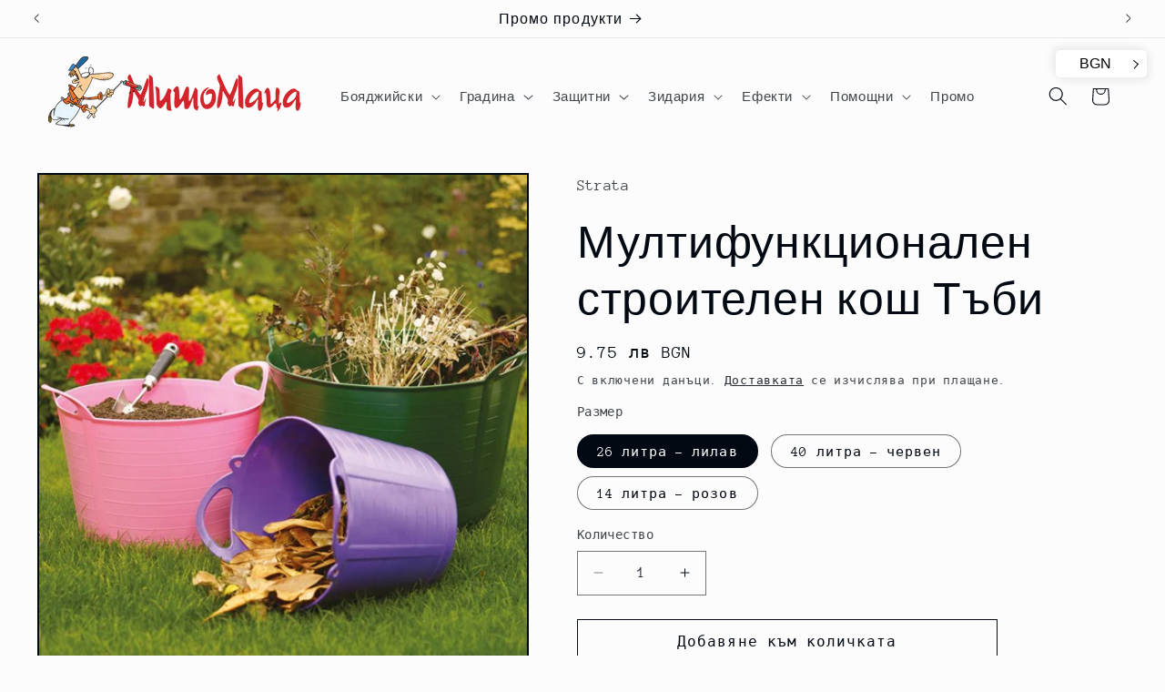

--- FILE ---
content_type: text/html; charset=utf-8
request_url: https://mishomaca.com/products/stroitelen-kosh-tuby-multifunkcionalen
body_size: 28034
content:
<!doctype html>
<html class="js" lang="bg-BG">
  <head>
    <meta charset="utf-8">
    <meta http-equiv="X-UA-Compatible" content="IE=edge">
    <meta name="viewport" content="width=device-width,initial-scale=1">
    <meta name="theme-color" content="">
    <link rel="canonical" href="https://mishomaca.com/products/stroitelen-kosh-tuby-multifunkcionalen"><link rel="icon" type="image/png" href="//mishomaca.com/cdn/shop/files/favicon.png?crop=center&height=32&v=1690796796&width=32"><link rel="preconnect" href="https://fonts.shopifycdn.com" crossorigin><title>
      Строителен Кош Тъби - Мултифункционален
 &ndash; Мишо Маца</title>

    
      <meta name="description" content="Строителен кош за пренасяне на вода, пясък, пръст и тн. Може също да се използва като саксия, кош за пране, за смесване на строителни смеси или за каквото решите. Изработен от много здрава гума, с невероятна гъвкавост и издражливост.">
    

    

<meta property="og:site_name" content="Мишо Маца">
<meta property="og:url" content="https://mishomaca.com/products/stroitelen-kosh-tuby-multifunkcionalen">
<meta property="og:title" content="Строителен Кош Тъби - Мултифункционален">
<meta property="og:type" content="product">
<meta property="og:description" content="Строителен кош за пренасяне на вода, пясък, пръст и тн. Може също да се използва като саксия, кош за пране, за смесване на строителни смеси или за каквото решите. Изработен от много здрава гума, с невероятна гъвкавост и издражливост."><meta property="og:image" content="http://mishomaca.com/cdn/shop/products/2421022_lifestyle.jpg?v=1524408032">
  <meta property="og:image:secure_url" content="https://mishomaca.com/cdn/shop/products/2421022_lifestyle.jpg?v=1524408032">
  <meta property="og:image:width" content="540">
  <meta property="og:image:height" content="540"><meta property="og:price:amount" content="7.00">
  <meta property="og:price:currency" content="BGN"><meta name="twitter:card" content="summary_large_image">
<meta name="twitter:title" content="Строителен Кош Тъби - Мултифункционален">
<meta name="twitter:description" content="Строителен кош за пренасяне на вода, пясък, пръст и тн. Може също да се използва като саксия, кош за пране, за смесване на строителни смеси или за каквото решите. Изработен от много здрава гума, с невероятна гъвкавост и издражливост.">


    <script src="//mishomaca.com/cdn/shop/t/20/assets/constants.js?v=132983761750457495441760785052" defer="defer"></script>
    <script src="//mishomaca.com/cdn/shop/t/20/assets/pubsub.js?v=25310214064522200911760785053" defer="defer"></script>
    <script src="//mishomaca.com/cdn/shop/t/20/assets/global.js?v=7301445359237545521760785052" defer="defer"></script>
    <script src="//mishomaca.com/cdn/shop/t/20/assets/details-disclosure.js?v=13653116266235556501760785052" defer="defer"></script>
    <script src="//mishomaca.com/cdn/shop/t/20/assets/details-modal.js?v=25581673532751508451760785052" defer="defer"></script>
    <script src="//mishomaca.com/cdn/shop/t/20/assets/search-form.js?v=133129549252120666541760785053" defer="defer"></script><script src="//mishomaca.com/cdn/shop/t/20/assets/animations.js?v=88693664871331136111760785051" defer="defer"></script><script>window.performance && window.performance.mark && window.performance.mark('shopify.content_for_header.start');</script><meta name="google-site-verification" content="vSODmyMXsmF6rId1YxoY92iQzjP56LzovL0ltzoEP1M">
<meta id="shopify-digital-wallet" name="shopify-digital-wallet" content="/12975437/digital_wallets/dialog">
<link rel="alternate" type="application/json+oembed" href="https://mishomaca.com/products/stroitelen-kosh-tuby-multifunkcionalen.oembed">
<script async="async" src="/checkouts/internal/preloads.js?locale=bg-BG"></script>
<script id="shopify-features" type="application/json">{"accessToken":"c9a3f716fc55bf33e6e770646dc9b7dd","betas":["rich-media-storefront-analytics"],"domain":"mishomaca.com","predictiveSearch":true,"shopId":12975437,"locale":"bg"}</script>
<script>var Shopify = Shopify || {};
Shopify.shop = "mishomaca.myshopify.com";
Shopify.locale = "bg-BG";
Shopify.currency = {"active":"BGN","rate":"1.0"};
Shopify.country = "BG";
Shopify.theme = {"name":"Updated copy of Updated copy of Updated copy of...","id":184349786438,"schema_name":"Taste","schema_version":"15.4.0","theme_store_id":1434,"role":"main"};
Shopify.theme.handle = "null";
Shopify.theme.style = {"id":null,"handle":null};
Shopify.cdnHost = "mishomaca.com/cdn";
Shopify.routes = Shopify.routes || {};
Shopify.routes.root = "/";</script>
<script type="module">!function(o){(o.Shopify=o.Shopify||{}).modules=!0}(window);</script>
<script>!function(o){function n(){var o=[];function n(){o.push(Array.prototype.slice.apply(arguments))}return n.q=o,n}var t=o.Shopify=o.Shopify||{};t.loadFeatures=n(),t.autoloadFeatures=n()}(window);</script>
<script id="shop-js-analytics" type="application/json">{"pageType":"product"}</script>
<script defer="defer" async type="module" src="//mishomaca.com/cdn/shopifycloud/shop-js/modules/v2/client.init-shop-cart-sync_DuJ8I1PZ.bg-BG.esm.js"></script>
<script defer="defer" async type="module" src="//mishomaca.com/cdn/shopifycloud/shop-js/modules/v2/chunk.common_DVy7RDrU.esm.js"></script>
<script type="module">
  await import("//mishomaca.com/cdn/shopifycloud/shop-js/modules/v2/client.init-shop-cart-sync_DuJ8I1PZ.bg-BG.esm.js");
await import("//mishomaca.com/cdn/shopifycloud/shop-js/modules/v2/chunk.common_DVy7RDrU.esm.js");

  window.Shopify.SignInWithShop?.initShopCartSync?.({"fedCMEnabled":true,"windoidEnabled":true});

</script>
<script>(function() {
  var isLoaded = false;
  function asyncLoad() {
    if (isLoaded) return;
    isLoaded = true;
    var urls = ["https:\/\/cdn-stamped-io.azureedge.net\/files\/shopify.v2.min.js?shop=mishomaca.myshopify.com","\/\/s3.amazonaws.com\/booster-eu-cookie\/mishomaca.myshopify.com\/booster_eu_cookie.js?shop=mishomaca.myshopify.com"];
    for (var i = 0; i < urls.length; i++) {
      var s = document.createElement('script');
      s.type = 'text/javascript';
      s.async = true;
      s.src = urls[i];
      var x = document.getElementsByTagName('script')[0];
      x.parentNode.insertBefore(s, x);
    }
  };
  if(window.attachEvent) {
    window.attachEvent('onload', asyncLoad);
  } else {
    window.addEventListener('load', asyncLoad, false);
  }
})();</script>
<script id="__st">var __st={"a":12975437,"offset":7200,"reqid":"70d4dcdb-52f6-4065-a716-df7cc6f62b6b-1765263874","pageurl":"mishomaca.com\/products\/stroitelen-kosh-tuby-multifunkcionalen","u":"8d311a40ea75","p":"product","rtyp":"product","rid":7000637255};</script>
<script>window.ShopifyPaypalV4VisibilityTracking = true;</script>
<script id="captcha-bootstrap">!function(){'use strict';const t='contact',e='account',n='new_comment',o=[[t,t],['blogs',n],['comments',n],[t,'customer']],c=[[e,'customer_login'],[e,'guest_login'],[e,'recover_customer_password'],[e,'create_customer']],r=t=>t.map((([t,e])=>`form[action*='/${t}']:not([data-nocaptcha='true']) input[name='form_type'][value='${e}']`)).join(','),a=t=>()=>t?[...document.querySelectorAll(t)].map((t=>t.form)):[];function s(){const t=[...o],e=r(t);return a(e)}const i='password',u='form_key',d=['recaptcha-v3-token','g-recaptcha-response','h-captcha-response',i],f=()=>{try{return window.sessionStorage}catch{return}},m='__shopify_v',_=t=>t.elements[u];function p(t,e,n=!1){try{const o=window.sessionStorage,c=JSON.parse(o.getItem(e)),{data:r}=function(t){const{data:e,action:n}=t;return t[m]||n?{data:e,action:n}:{data:t,action:n}}(c);for(const[e,n]of Object.entries(r))t.elements[e]&&(t.elements[e].value=n);n&&o.removeItem(e)}catch(o){console.error('form repopulation failed',{error:o})}}const l='form_type',E='cptcha';function T(t){t.dataset[E]=!0}const w=window,h=w.document,L='Shopify',v='ce_forms',y='captcha';let A=!1;((t,e)=>{const n=(g='f06e6c50-85a8-45c8-87d0-21a2b65856fe',I='https://cdn.shopify.com/shopifycloud/storefront-forms-hcaptcha/ce_storefront_forms_captcha_hcaptcha.v1.5.2.iife.js',D={infoText:'Защитено с hCaptcha',privacyText:'Поверителност',termsText:'Условия'},(t,e,n)=>{const o=w[L][v],c=o.bindForm;if(c)return c(t,g,e,D).then(n);var r;o.q.push([[t,g,e,D],n]),r=I,A||(h.body.append(Object.assign(h.createElement('script'),{id:'captcha-provider',async:!0,src:r})),A=!0)});var g,I,D;w[L]=w[L]||{},w[L][v]=w[L][v]||{},w[L][v].q=[],w[L][y]=w[L][y]||{},w[L][y].protect=function(t,e){n(t,void 0,e),T(t)},Object.freeze(w[L][y]),function(t,e,n,w,h,L){const[v,y,A,g]=function(t,e,n){const i=e?o:[],u=t?c:[],d=[...i,...u],f=r(d),m=r(i),_=r(d.filter((([t,e])=>n.includes(e))));return[a(f),a(m),a(_),s()]}(w,h,L),I=t=>{const e=t.target;return e instanceof HTMLFormElement?e:e&&e.form},D=t=>v().includes(t);t.addEventListener('submit',(t=>{const e=I(t);if(!e)return;const n=D(e)&&!e.dataset.hcaptchaBound&&!e.dataset.recaptchaBound,o=_(e),c=g().includes(e)&&(!o||!o.value);(n||c)&&t.preventDefault(),c&&!n&&(function(t){try{if(!f())return;!function(t){const e=f();if(!e)return;const n=_(t);if(!n)return;const o=n.value;o&&e.removeItem(o)}(t);const e=Array.from(Array(32),(()=>Math.random().toString(36)[2])).join('');!function(t,e){_(t)||t.append(Object.assign(document.createElement('input'),{type:'hidden',name:u})),t.elements[u].value=e}(t,e),function(t,e){const n=f();if(!n)return;const o=[...t.querySelectorAll(`input[type='${i}']`)].map((({name:t})=>t)),c=[...d,...o],r={};for(const[a,s]of new FormData(t).entries())c.includes(a)||(r[a]=s);n.setItem(e,JSON.stringify({[m]:1,action:t.action,data:r}))}(t,e)}catch(e){console.error('failed to persist form',e)}}(e),e.submit())}));const S=(t,e)=>{t&&!t.dataset[E]&&(n(t,e.some((e=>e===t))),T(t))};for(const o of['focusin','change'])t.addEventListener(o,(t=>{const e=I(t);D(e)&&S(e,y())}));const B=e.get('form_key'),M=e.get(l),P=B&&M;t.addEventListener('DOMContentLoaded',(()=>{const t=y();if(P)for(const e of t)e.elements[l].value===M&&p(e,B);[...new Set([...A(),...v().filter((t=>'true'===t.dataset.shopifyCaptcha))])].forEach((e=>S(e,t)))}))}(h,new URLSearchParams(w.location.search),n,t,e,['guest_login'])})(!0,!0)}();</script>
<script integrity="sha256-52AcMU7V7pcBOXWImdc/TAGTFKeNjmkeM1Pvks/DTgc=" data-source-attribution="shopify.loadfeatures" defer="defer" src="//mishomaca.com/cdn/shopifycloud/storefront/assets/storefront/load_feature-81c60534.js" crossorigin="anonymous"></script>
<script data-source-attribution="shopify.dynamic_checkout.dynamic.init">var Shopify=Shopify||{};Shopify.PaymentButton=Shopify.PaymentButton||{isStorefrontPortableWallets:!0,init:function(){window.Shopify.PaymentButton.init=function(){};var t=document.createElement("script");t.src="https://mishomaca.com/cdn/shopifycloud/portable-wallets/latest/portable-wallets.bg.js",t.type="module",document.head.appendChild(t)}};
</script>
<script data-source-attribution="shopify.dynamic_checkout.buyer_consent">
  function portableWalletsHideBuyerConsent(e){var t=document.getElementById("shopify-buyer-consent"),n=document.getElementById("shopify-subscription-policy-button");t&&n&&(t.classList.add("hidden"),t.setAttribute("aria-hidden","true"),n.removeEventListener("click",e))}function portableWalletsShowBuyerConsent(e){var t=document.getElementById("shopify-buyer-consent"),n=document.getElementById("shopify-subscription-policy-button");t&&n&&(t.classList.remove("hidden"),t.removeAttribute("aria-hidden"),n.addEventListener("click",e))}window.Shopify?.PaymentButton&&(window.Shopify.PaymentButton.hideBuyerConsent=portableWalletsHideBuyerConsent,window.Shopify.PaymentButton.showBuyerConsent=portableWalletsShowBuyerConsent);
</script>
<script>
  function portableWalletsCleanup(e){e&&e.src&&console.error("Failed to load portable wallets script "+e.src);var t=document.querySelectorAll("shopify-accelerated-checkout .shopify-payment-button__skeleton, shopify-accelerated-checkout-cart .wallet-cart-button__skeleton"),e=document.getElementById("shopify-buyer-consent");for(let e=0;e<t.length;e++)t[e].remove();e&&e.remove()}function portableWalletsNotLoadedAsModule(e){e instanceof ErrorEvent&&"string"==typeof e.message&&e.message.includes("import.meta")&&"string"==typeof e.filename&&e.filename.includes("portable-wallets")&&(window.removeEventListener("error",portableWalletsNotLoadedAsModule),window.Shopify.PaymentButton.failedToLoad=e,"loading"===document.readyState?document.addEventListener("DOMContentLoaded",window.Shopify.PaymentButton.init):window.Shopify.PaymentButton.init())}window.addEventListener("error",portableWalletsNotLoadedAsModule);
</script>

<script type="module" src="https://mishomaca.com/cdn/shopifycloud/portable-wallets/latest/portable-wallets.bg.js" onError="portableWalletsCleanup(this)" crossorigin="anonymous"></script>
<script nomodule>
  document.addEventListener("DOMContentLoaded", portableWalletsCleanup);
</script>

<link id="shopify-accelerated-checkout-styles" rel="stylesheet" media="screen" href="https://mishomaca.com/cdn/shopifycloud/portable-wallets/latest/accelerated-checkout-backwards-compat.css" crossorigin="anonymous">
<style id="shopify-accelerated-checkout-cart">
        #shopify-buyer-consent {
  margin-top: 1em;
  display: inline-block;
  width: 100%;
}

#shopify-buyer-consent.hidden {
  display: none;
}

#shopify-subscription-policy-button {
  background: none;
  border: none;
  padding: 0;
  text-decoration: underline;
  font-size: inherit;
  cursor: pointer;
}

#shopify-subscription-policy-button::before {
  box-shadow: none;
}

      </style>
<script id="sections-script" data-sections="header" defer="defer" src="//mishomaca.com/cdn/shop/t/20/compiled_assets/scripts.js?866"></script>
<script>window.performance && window.performance.mark && window.performance.mark('shopify.content_for_header.end');</script>


    <style data-shopify>
      @font-face {
  font-family: "Anonymous Pro";
  font-weight: 400;
  font-style: normal;
  font-display: swap;
  src: url("//mishomaca.com/cdn/fonts/anonymous_pro/anonymouspro_n4.f8892cc1cfa3d797af6172c8eeddce62cf610e33.woff2") format("woff2"),
       url("//mishomaca.com/cdn/fonts/anonymous_pro/anonymouspro_n4.a707ca3ea5e6b6468ff0c29cf7e105dca1c09be4.woff") format("woff");
}

      @font-face {
  font-family: "Anonymous Pro";
  font-weight: 700;
  font-style: normal;
  font-display: swap;
  src: url("//mishomaca.com/cdn/fonts/anonymous_pro/anonymouspro_n7.1abf60a1262a5f61d3e7f19599b5bc79deae580f.woff2") format("woff2"),
       url("//mishomaca.com/cdn/fonts/anonymous_pro/anonymouspro_n7.72f538c813c55fd861df0050c3a89911062226b9.woff") format("woff");
}

      @font-face {
  font-family: "Anonymous Pro";
  font-weight: 400;
  font-style: italic;
  font-display: swap;
  src: url("//mishomaca.com/cdn/fonts/anonymous_pro/anonymouspro_i4.e25745b6d033a0b4eea75ad1dd0df2b911abcf1f.woff2") format("woff2"),
       url("//mishomaca.com/cdn/fonts/anonymous_pro/anonymouspro_i4.280c8776a79ac154f9332217a9852603e17ae391.woff") format("woff");
}

      @font-face {
  font-family: "Anonymous Pro";
  font-weight: 700;
  font-style: italic;
  font-display: swap;
  src: url("//mishomaca.com/cdn/fonts/anonymous_pro/anonymouspro_i7.ee4faea594767398c1a7c2d939c79e197bcdaf0b.woff2") format("woff2"),
       url("//mishomaca.com/cdn/fonts/anonymous_pro/anonymouspro_i7.d1ad252be5feb58dd0c7443a002463a98964f452.woff") format("woff");
}

      @font-face {
  font-family: Figtree;
  font-weight: 500;
  font-style: normal;
  font-display: swap;
  src: url("//mishomaca.com/cdn/fonts/figtree/figtree_n5.3b6b7df38aa5986536945796e1f947445832047c.woff2") format("woff2"),
       url("//mishomaca.com/cdn/fonts/figtree/figtree_n5.f26bf6dcae278b0ed902605f6605fa3338e81dab.woff") format("woff");
}


      
        :root,
        .color-background-1 {
          --color-background: 252,252,252;
        
          --gradient-background: #fcfcfc;
        

        

        --color-foreground: 2,9,18;
        --color-background-contrast: 188,188,188;
        --color-shadow: 2,9,18;
        --color-button: 2,9,18;
        --color-button-text: 252,252,252;
        --color-secondary-button: 252,252,252;
        --color-secondary-button-text: 2,9,18;
        --color-link: 2,9,18;
        --color-badge-foreground: 2,9,18;
        --color-badge-background: 252,252,252;
        --color-badge-border: 2,9,18;
        --payment-terms-background-color: rgb(252 252 252);
      }
      
        
        .color-background-2 {
          --color-background: 228,246,255;
        
          --gradient-background: #e4f6ff;
        

        

        --color-foreground: 2,9,18;
        --color-background-contrast: 100,203,255;
        --color-shadow: 2,9,18;
        --color-button: 2,9,18;
        --color-button-text: 228,246,255;
        --color-secondary-button: 228,246,255;
        --color-secondary-button-text: 2,9,18;
        --color-link: 2,9,18;
        --color-badge-foreground: 2,9,18;
        --color-badge-background: 228,246,255;
        --color-badge-border: 2,9,18;
        --payment-terms-background-color: rgb(228 246 255);
      }
      
        
        .color-inverse {
          --color-background: 2,9,18;
        
          --gradient-background: #020912;
        

        

        --color-foreground: 252,252,252;
        --color-background-contrast: 43,126,232;
        --color-shadow: 2,9,18;
        --color-button: 252,252,252;
        --color-button-text: 2,9,18;
        --color-secondary-button: 2,9,18;
        --color-secondary-button-text: 252,252,252;
        --color-link: 252,252,252;
        --color-badge-foreground: 252,252,252;
        --color-badge-background: 2,9,18;
        --color-badge-border: 252,252,252;
        --payment-terms-background-color: rgb(2 9 18);
      }
      
        
        .color-accent-1 {
          --color-background: 2,9,18;
        
          --gradient-background: #020912;
        

        

        --color-foreground: 252,252,252;
        --color-background-contrast: 43,126,232;
        --color-shadow: 2,9,18;
        --color-button: 252,252,252;
        --color-button-text: 2,9,18;
        --color-secondary-button: 2,9,18;
        --color-secondary-button-text: 252,252,252;
        --color-link: 252,252,252;
        --color-badge-foreground: 252,252,252;
        --color-badge-background: 2,9,18;
        --color-badge-border: 252,252,252;
        --payment-terms-background-color: rgb(2 9 18);
      }
      
        
        .color-accent-2 {
          --color-background: 2,9,18;
        
          --gradient-background: #020912;
        

        

        --color-foreground: 252,252,252;
        --color-background-contrast: 43,126,232;
        --color-shadow: 2,9,18;
        --color-button: 252,252,252;
        --color-button-text: 2,9,18;
        --color-secondary-button: 2,9,18;
        --color-secondary-button-text: 252,252,252;
        --color-link: 252,252,252;
        --color-badge-foreground: 252,252,252;
        --color-badge-background: 2,9,18;
        --color-badge-border: 252,252,252;
        --payment-terms-background-color: rgb(2 9 18);
      }
      

      body, .color-background-1, .color-background-2, .color-inverse, .color-accent-1, .color-accent-2 {
        color: rgba(var(--color-foreground), 0.75);
        background-color: rgb(var(--color-background));
      }

      :root {
        --font-body-family: "Anonymous Pro", monospace;
        --font-body-style: normal;
        --font-body-weight: 400;
        --font-body-weight-bold: 700;

        --font-heading-family: Figtree, sans-serif;
        --font-heading-style: normal;
        --font-heading-weight: 500;

        --font-body-scale: 1.05;
        --font-heading-scale: 1.1904761904761905;

        --media-padding: px;
        --media-border-opacity: 1.0;
        --media-border-width: 2px;
        --media-radius: 0px;
        --media-shadow-opacity: 0.0;
        --media-shadow-horizontal-offset: 0px;
        --media-shadow-vertical-offset: 4px;
        --media-shadow-blur-radius: 5px;
        --media-shadow-visible: 0;

        --page-width: 140rem;
        --page-width-margin: 0rem;

        --product-card-image-padding: 0.0rem;
        --product-card-corner-radius: 0.0rem;
        --product-card-text-alignment: center;
        --product-card-border-width: 0.0rem;
        --product-card-border-opacity: 0.1;
        --product-card-shadow-opacity: 0.0;
        --product-card-shadow-visible: 0;
        --product-card-shadow-horizontal-offset: 0.0rem;
        --product-card-shadow-vertical-offset: 0.4rem;
        --product-card-shadow-blur-radius: 0.5rem;

        --collection-card-image-padding: 0.0rem;
        --collection-card-corner-radius: 0.0rem;
        --collection-card-text-alignment: center;
        --collection-card-border-width: 0.0rem;
        --collection-card-border-opacity: 0.1;
        --collection-card-shadow-opacity: 0.0;
        --collection-card-shadow-visible: 0;
        --collection-card-shadow-horizontal-offset: 0.0rem;
        --collection-card-shadow-vertical-offset: 0.4rem;
        --collection-card-shadow-blur-radius: 0.5rem;

        --blog-card-image-padding: 0.0rem;
        --blog-card-corner-radius: 0.0rem;
        --blog-card-text-alignment: center;
        --blog-card-border-width: 0.0rem;
        --blog-card-border-opacity: 0.1;
        --blog-card-shadow-opacity: 0.0;
        --blog-card-shadow-visible: 0;
        --blog-card-shadow-horizontal-offset: 0.0rem;
        --blog-card-shadow-vertical-offset: 0.4rem;
        --blog-card-shadow-blur-radius: 0.5rem;

        --badge-corner-radius: 4.0rem;

        --popup-border-width: 2px;
        --popup-border-opacity: 1.0;
        --popup-corner-radius: 0px;
        --popup-shadow-opacity: 0.0;
        --popup-shadow-horizontal-offset: 0px;
        --popup-shadow-vertical-offset: 4px;
        --popup-shadow-blur-radius: 5px;

        --drawer-border-width: 2px;
        --drawer-border-opacity: 1.0;
        --drawer-shadow-opacity: 0.0;
        --drawer-shadow-horizontal-offset: 0px;
        --drawer-shadow-vertical-offset: 4px;
        --drawer-shadow-blur-radius: 5px;

        --spacing-sections-desktop: 20px;
        --spacing-sections-mobile: 20px;

        --grid-desktop-vertical-spacing: 24px;
        --grid-desktop-horizontal-spacing: 24px;
        --grid-mobile-vertical-spacing: 12px;
        --grid-mobile-horizontal-spacing: 12px;

        --text-boxes-border-opacity: 1.0;
        --text-boxes-border-width: 2px;
        --text-boxes-radius: 0px;
        --text-boxes-shadow-opacity: 0.0;
        --text-boxes-shadow-visible: 0;
        --text-boxes-shadow-horizontal-offset: 0px;
        --text-boxes-shadow-vertical-offset: 4px;
        --text-boxes-shadow-blur-radius: 5px;

        --buttons-radius: 0px;
        --buttons-radius-outset: 0px;
        --buttons-border-width: 1px;
        --buttons-border-opacity: 1.0;
        --buttons-shadow-opacity: 0.0;
        --buttons-shadow-visible: 0;
        --buttons-shadow-horizontal-offset: 0px;
        --buttons-shadow-vertical-offset: 4px;
        --buttons-shadow-blur-radius: 5px;
        --buttons-border-offset: 0px;

        --inputs-radius: 0px;
        --inputs-border-width: 1px;
        --inputs-border-opacity: 0.55;
        --inputs-shadow-opacity: 0.0;
        --inputs-shadow-horizontal-offset: 0px;
        --inputs-margin-offset: 0px;
        --inputs-shadow-vertical-offset: 4px;
        --inputs-shadow-blur-radius: 5px;
        --inputs-radius-outset: 0px;

        --variant-pills-radius: 40px;
        --variant-pills-border-width: 1px;
        --variant-pills-border-opacity: 0.55;
        --variant-pills-shadow-opacity: 0.0;
        --variant-pills-shadow-horizontal-offset: 0px;
        --variant-pills-shadow-vertical-offset: 4px;
        --variant-pills-shadow-blur-radius: 5px;
      }

      *,
      *::before,
      *::after {
        box-sizing: inherit;
      }

      html {
        box-sizing: border-box;
        font-size: calc(var(--font-body-scale) * 62.5%);
        height: 100%;
      }

      body {
        display: grid;
        grid-template-rows: auto auto 1fr auto;
        grid-template-columns: 100%;
        min-height: 100%;
        margin: 0;
        font-size: 1.5rem;
        letter-spacing: 0.06rem;
        line-height: calc(1 + 0.8 / var(--font-body-scale));
        font-family: var(--font-body-family);
        font-style: var(--font-body-style);
        font-weight: var(--font-body-weight);
      }

      @media screen and (min-width: 750px) {
        body {
          font-size: 1.6rem;
        }
      }
    </style>

    <link href="//mishomaca.com/cdn/shop/t/20/assets/base.css?v=159841507637079171801760785051" rel="stylesheet" type="text/css" media="all" />
    <link rel="stylesheet" href="//mishomaca.com/cdn/shop/t/20/assets/component-cart-items.css?v=13033300910818915211760785051" media="print" onload="this.media='all'"><link href="//mishomaca.com/cdn/shop/t/20/assets/component-cart-drawer.css?v=39223250576183958541760785051" rel="stylesheet" type="text/css" media="all" />
      <link href="//mishomaca.com/cdn/shop/t/20/assets/component-cart.css?v=164708765130180853531760785051" rel="stylesheet" type="text/css" media="all" />
      <link href="//mishomaca.com/cdn/shop/t/20/assets/component-totals.css?v=15906652033866631521760785052" rel="stylesheet" type="text/css" media="all" />
      <link href="//mishomaca.com/cdn/shop/t/20/assets/component-price.css?v=47596247576480123001760785051" rel="stylesheet" type="text/css" media="all" />
      <link href="//mishomaca.com/cdn/shop/t/20/assets/component-discounts.css?v=152760482443307489271760785051" rel="stylesheet" type="text/css" media="all" />

      <link rel="preload" as="font" href="//mishomaca.com/cdn/fonts/anonymous_pro/anonymouspro_n4.f8892cc1cfa3d797af6172c8eeddce62cf610e33.woff2" type="font/woff2" crossorigin>
      

      <link rel="preload" as="font" href="//mishomaca.com/cdn/fonts/figtree/figtree_n5.3b6b7df38aa5986536945796e1f947445832047c.woff2" type="font/woff2" crossorigin>
      
<link
        rel="stylesheet"
        href="//mishomaca.com/cdn/shop/t/20/assets/component-predictive-search.css?v=118923337488134913561760785051"
        media="print"
        onload="this.media='all'"
      ><script>
      if (Shopify.designMode) {
        document.documentElement.classList.add('shopify-design-mode');
      }
    </script>
  <link href="https://cdn.shopify.com/extensions/2db8bad0-70d1-4958-8cd1-d0544daaa406/0.5.0/assets/cx-currency.css" rel="stylesheet" type="text/css" media="all">
<link href="https://monorail-edge.shopifysvc.com" rel="dns-prefetch">
<script>(function(){if ("sendBeacon" in navigator && "performance" in window) {try {var session_token_from_headers = performance.getEntriesByType('navigation')[0].serverTiming.find(x => x.name == '_s').description;} catch {var session_token_from_headers = undefined;}var session_cookie_matches = document.cookie.match(/_shopify_s=([^;]*)/);var session_token_from_cookie = session_cookie_matches && session_cookie_matches.length === 2 ? session_cookie_matches[1] : "";var session_token = session_token_from_headers || session_token_from_cookie || "";function handle_abandonment_event(e) {var entries = performance.getEntries().filter(function(entry) {return /monorail-edge.shopifysvc.com/.test(entry.name);});if (!window.abandonment_tracked && entries.length === 0) {window.abandonment_tracked = true;var currentMs = Date.now();var navigation_start = performance.timing.navigationStart;var payload = {shop_id: 12975437,url: window.location.href,navigation_start,duration: currentMs - navigation_start,session_token,page_type: "product"};window.navigator.sendBeacon("https://monorail-edge.shopifysvc.com/v1/produce", JSON.stringify({schema_id: "online_store_buyer_site_abandonment/1.1",payload: payload,metadata: {event_created_at_ms: currentMs,event_sent_at_ms: currentMs}}));}}window.addEventListener('pagehide', handle_abandonment_event);}}());</script>
<script id="web-pixels-manager-setup">(function e(e,d,r,n,o){if(void 0===o&&(o={}),!Boolean(null===(a=null===(i=window.Shopify)||void 0===i?void 0:i.analytics)||void 0===a?void 0:a.replayQueue)){var i,a;window.Shopify=window.Shopify||{};var t=window.Shopify;t.analytics=t.analytics||{};var s=t.analytics;s.replayQueue=[],s.publish=function(e,d,r){return s.replayQueue.push([e,d,r]),!0};try{self.performance.mark("wpm:start")}catch(e){}var l=function(){var e={modern:/Edge?\/(1{2}[4-9]|1[2-9]\d|[2-9]\d{2}|\d{4,})\.\d+(\.\d+|)|Firefox\/(1{2}[4-9]|1[2-9]\d|[2-9]\d{2}|\d{4,})\.\d+(\.\d+|)|Chrom(ium|e)\/(9{2}|\d{3,})\.\d+(\.\d+|)|(Maci|X1{2}).+ Version\/(15\.\d+|(1[6-9]|[2-9]\d|\d{3,})\.\d+)([,.]\d+|)( \(\w+\)|)( Mobile\/\w+|) Safari\/|Chrome.+OPR\/(9{2}|\d{3,})\.\d+\.\d+|(CPU[ +]OS|iPhone[ +]OS|CPU[ +]iPhone|CPU IPhone OS|CPU iPad OS)[ +]+(15[._]\d+|(1[6-9]|[2-9]\d|\d{3,})[._]\d+)([._]\d+|)|Android:?[ /-](13[3-9]|1[4-9]\d|[2-9]\d{2}|\d{4,})(\.\d+|)(\.\d+|)|Android.+Firefox\/(13[5-9]|1[4-9]\d|[2-9]\d{2}|\d{4,})\.\d+(\.\d+|)|Android.+Chrom(ium|e)\/(13[3-9]|1[4-9]\d|[2-9]\d{2}|\d{4,})\.\d+(\.\d+|)|SamsungBrowser\/([2-9]\d|\d{3,})\.\d+/,legacy:/Edge?\/(1[6-9]|[2-9]\d|\d{3,})\.\d+(\.\d+|)|Firefox\/(5[4-9]|[6-9]\d|\d{3,})\.\d+(\.\d+|)|Chrom(ium|e)\/(5[1-9]|[6-9]\d|\d{3,})\.\d+(\.\d+|)([\d.]+$|.*Safari\/(?![\d.]+ Edge\/[\d.]+$))|(Maci|X1{2}).+ Version\/(10\.\d+|(1[1-9]|[2-9]\d|\d{3,})\.\d+)([,.]\d+|)( \(\w+\)|)( Mobile\/\w+|) Safari\/|Chrome.+OPR\/(3[89]|[4-9]\d|\d{3,})\.\d+\.\d+|(CPU[ +]OS|iPhone[ +]OS|CPU[ +]iPhone|CPU IPhone OS|CPU iPad OS)[ +]+(10[._]\d+|(1[1-9]|[2-9]\d|\d{3,})[._]\d+)([._]\d+|)|Android:?[ /-](13[3-9]|1[4-9]\d|[2-9]\d{2}|\d{4,})(\.\d+|)(\.\d+|)|Mobile Safari.+OPR\/([89]\d|\d{3,})\.\d+\.\d+|Android.+Firefox\/(13[5-9]|1[4-9]\d|[2-9]\d{2}|\d{4,})\.\d+(\.\d+|)|Android.+Chrom(ium|e)\/(13[3-9]|1[4-9]\d|[2-9]\d{2}|\d{4,})\.\d+(\.\d+|)|Android.+(UC? ?Browser|UCWEB|U3)[ /]?(15\.([5-9]|\d{2,})|(1[6-9]|[2-9]\d|\d{3,})\.\d+)\.\d+|SamsungBrowser\/(5\.\d+|([6-9]|\d{2,})\.\d+)|Android.+MQ{2}Browser\/(14(\.(9|\d{2,})|)|(1[5-9]|[2-9]\d|\d{3,})(\.\d+|))(\.\d+|)|K[Aa][Ii]OS\/(3\.\d+|([4-9]|\d{2,})\.\d+)(\.\d+|)/},d=e.modern,r=e.legacy,n=navigator.userAgent;return n.match(d)?"modern":n.match(r)?"legacy":"unknown"}(),u="modern"===l?"modern":"legacy",c=(null!=n?n:{modern:"",legacy:""})[u],f=function(e){return[e.baseUrl,"/wpm","/b",e.hashVersion,"modern"===e.buildTarget?"m":"l",".js"].join("")}({baseUrl:d,hashVersion:r,buildTarget:u}),m=function(e){var d=e.version,r=e.bundleTarget,n=e.surface,o=e.pageUrl,i=e.monorailEndpoint;return{emit:function(e){var a=e.status,t=e.errorMsg,s=(new Date).getTime(),l=JSON.stringify({metadata:{event_sent_at_ms:s},events:[{schema_id:"web_pixels_manager_load/3.1",payload:{version:d,bundle_target:r,page_url:o,status:a,surface:n,error_msg:t},metadata:{event_created_at_ms:s}}]});if(!i)return console&&console.warn&&console.warn("[Web Pixels Manager] No Monorail endpoint provided, skipping logging."),!1;try{return self.navigator.sendBeacon.bind(self.navigator)(i,l)}catch(e){}var u=new XMLHttpRequest;try{return u.open("POST",i,!0),u.setRequestHeader("Content-Type","text/plain"),u.send(l),!0}catch(e){return console&&console.warn&&console.warn("[Web Pixels Manager] Got an unhandled error while logging to Monorail."),!1}}}}({version:r,bundleTarget:l,surface:e.surface,pageUrl:self.location.href,monorailEndpoint:e.monorailEndpoint});try{o.browserTarget=l,function(e){var d=e.src,r=e.async,n=void 0===r||r,o=e.onload,i=e.onerror,a=e.sri,t=e.scriptDataAttributes,s=void 0===t?{}:t,l=document.createElement("script"),u=document.querySelector("head"),c=document.querySelector("body");if(l.async=n,l.src=d,a&&(l.integrity=a,l.crossOrigin="anonymous"),s)for(var f in s)if(Object.prototype.hasOwnProperty.call(s,f))try{l.dataset[f]=s[f]}catch(e){}if(o&&l.addEventListener("load",o),i&&l.addEventListener("error",i),u)u.appendChild(l);else{if(!c)throw new Error("Did not find a head or body element to append the script");c.appendChild(l)}}({src:f,async:!0,onload:function(){if(!function(){var e,d;return Boolean(null===(d=null===(e=window.Shopify)||void 0===e?void 0:e.analytics)||void 0===d?void 0:d.initialized)}()){var d=window.webPixelsManager.init(e)||void 0;if(d){var r=window.Shopify.analytics;r.replayQueue.forEach((function(e){var r=e[0],n=e[1],o=e[2];d.publishCustomEvent(r,n,o)})),r.replayQueue=[],r.publish=d.publishCustomEvent,r.visitor=d.visitor,r.initialized=!0}}},onerror:function(){return m.emit({status:"failed",errorMsg:"".concat(f," has failed to load")})},sri:function(e){var d=/^sha384-[A-Za-z0-9+/=]+$/;return"string"==typeof e&&d.test(e)}(c)?c:"",scriptDataAttributes:o}),m.emit({status:"loading"})}catch(e){m.emit({status:"failed",errorMsg:(null==e?void 0:e.message)||"Unknown error"})}}})({shopId: 12975437,storefrontBaseUrl: "https://mishomaca.com",extensionsBaseUrl: "https://extensions.shopifycdn.com/cdn/shopifycloud/web-pixels-manager",monorailEndpoint: "https://monorail-edge.shopifysvc.com/unstable/produce_batch",surface: "storefront-renderer",enabledBetaFlags: ["2dca8a86"],webPixelsConfigList: [{"id":"973078854","configuration":"{\"config\":\"{\\\"pixel_id\\\":\\\"G-DV2QJG9E42\\\",\\\"target_country\\\":\\\"BG\\\",\\\"gtag_events\\\":[{\\\"type\\\":\\\"begin_checkout\\\",\\\"action_label\\\":\\\"G-DV2QJG9E42\\\"},{\\\"type\\\":\\\"search\\\",\\\"action_label\\\":\\\"G-DV2QJG9E42\\\"},{\\\"type\\\":\\\"view_item\\\",\\\"action_label\\\":[\\\"G-DV2QJG9E42\\\",\\\"MC-B1E4KZ4HTG\\\"]},{\\\"type\\\":\\\"purchase\\\",\\\"action_label\\\":[\\\"G-DV2QJG9E42\\\",\\\"MC-B1E4KZ4HTG\\\"]},{\\\"type\\\":\\\"page_view\\\",\\\"action_label\\\":[\\\"G-DV2QJG9E42\\\",\\\"MC-B1E4KZ4HTG\\\"]},{\\\"type\\\":\\\"add_payment_info\\\",\\\"action_label\\\":\\\"G-DV2QJG9E42\\\"},{\\\"type\\\":\\\"add_to_cart\\\",\\\"action_label\\\":\\\"G-DV2QJG9E42\\\"}],\\\"enable_monitoring_mode\\\":false}\"}","eventPayloadVersion":"v1","runtimeContext":"OPEN","scriptVersion":"b2a88bafab3e21179ed38636efcd8a93","type":"APP","apiClientId":1780363,"privacyPurposes":[],"dataSharingAdjustments":{"protectedCustomerApprovalScopes":["read_customer_address","read_customer_email","read_customer_name","read_customer_personal_data","read_customer_phone"]}},{"id":"shopify-app-pixel","configuration":"{}","eventPayloadVersion":"v1","runtimeContext":"STRICT","scriptVersion":"0450","apiClientId":"shopify-pixel","type":"APP","privacyPurposes":["ANALYTICS","MARKETING"]},{"id":"shopify-custom-pixel","eventPayloadVersion":"v1","runtimeContext":"LAX","scriptVersion":"0450","apiClientId":"shopify-pixel","type":"CUSTOM","privacyPurposes":["ANALYTICS","MARKETING"]}],isMerchantRequest: false,initData: {"shop":{"name":"Мишо Маца","paymentSettings":{"currencyCode":"BGN"},"myshopifyDomain":"mishomaca.myshopify.com","countryCode":"BG","storefrontUrl":"https:\/\/mishomaca.com"},"customer":null,"cart":null,"checkout":null,"productVariants":[{"price":{"amount":9.75,"currencyCode":"BGN"},"product":{"title":"Мултифункционален строителен кош Тъби","vendor":"Strata","id":"7000637255","untranslatedTitle":"Мултифункционален строителен кош Тъби","url":"\/products\/stroitelen-kosh-tuby-multifunkcionalen","type":"Кофа"},"id":"22185436807","image":{"src":"\/\/mishomaca.com\/cdn\/shop\/products\/2421022_lifestyle.jpg?v=1524408032"},"sku":"","title":"26 литра - лилав","untranslatedTitle":"26 литра - лилав"},{"price":{"amount":13.2,"currencyCode":"BGN"},"product":{"title":"Мултифункционален строителен кош Тъби","vendor":"Strata","id":"7000637255","untranslatedTitle":"Мултифункционален строителен кош Тъби","url":"\/products\/stroitelen-kosh-tuby-multifunkcionalen","type":"Кофа"},"id":"22185439815","image":{"src":"\/\/mishomaca.com\/cdn\/shop\/products\/2421022_lifestyle.jpg?v=1524408032"},"sku":"","title":"40 литра - червен","untranslatedTitle":"40 литра - червен"},{"price":{"amount":7.0,"currencyCode":"BGN"},"product":{"title":"Мултифункционален строителен кош Тъби","vendor":"Strata","id":"7000637255","untranslatedTitle":"Мултифункционален строителен кош Тъби","url":"\/products\/stroitelen-kosh-tuby-multifunkcionalen","type":"Кофа"},"id":"21727757533244","image":{"src":"\/\/mishomaca.com\/cdn\/shop\/products\/2421022_lifestyle.jpg?v=1524408032"},"sku":"","title":"14 литра - розов","untranslatedTitle":"14 литра - розов"}],"purchasingCompany":null},},"https://mishomaca.com/cdn","ae1676cfwd2530674p4253c800m34e853cb",{"modern":"","legacy":""},{"shopId":"12975437","storefrontBaseUrl":"https:\/\/mishomaca.com","extensionBaseUrl":"https:\/\/extensions.shopifycdn.com\/cdn\/shopifycloud\/web-pixels-manager","surface":"storefront-renderer","enabledBetaFlags":"[\"2dca8a86\"]","isMerchantRequest":"false","hashVersion":"ae1676cfwd2530674p4253c800m34e853cb","publish":"custom","events":"[[\"page_viewed\",{}],[\"product_viewed\",{\"productVariant\":{\"price\":{\"amount\":9.75,\"currencyCode\":\"BGN\"},\"product\":{\"title\":\"Мултифункционален строителен кош Тъби\",\"vendor\":\"Strata\",\"id\":\"7000637255\",\"untranslatedTitle\":\"Мултифункционален строителен кош Тъби\",\"url\":\"\/products\/stroitelen-kosh-tuby-multifunkcionalen\",\"type\":\"Кофа\"},\"id\":\"22185436807\",\"image\":{\"src\":\"\/\/mishomaca.com\/cdn\/shop\/products\/2421022_lifestyle.jpg?v=1524408032\"},\"sku\":\"\",\"title\":\"26 литра - лилав\",\"untranslatedTitle\":\"26 литра - лилав\"}}]]"});</script><script>
  window.ShopifyAnalytics = window.ShopifyAnalytics || {};
  window.ShopifyAnalytics.meta = window.ShopifyAnalytics.meta || {};
  window.ShopifyAnalytics.meta.currency = 'BGN';
  var meta = {"product":{"id":7000637255,"gid":"gid:\/\/shopify\/Product\/7000637255","vendor":"Strata","type":"Кофа","variants":[{"id":22185436807,"price":975,"name":"Мултифункционален строителен кош Тъби - 26 литра - лилав","public_title":"26 литра - лилав","sku":""},{"id":22185439815,"price":1320,"name":"Мултифункционален строителен кош Тъби - 40 литра - червен","public_title":"40 литра - червен","sku":""},{"id":21727757533244,"price":700,"name":"Мултифункционален строителен кош Тъби - 14 литра - розов","public_title":"14 литра - розов","sku":""}],"remote":false},"page":{"pageType":"product","resourceType":"product","resourceId":7000637255}};
  for (var attr in meta) {
    window.ShopifyAnalytics.meta[attr] = meta[attr];
  }
</script>
<script class="analytics">
  (function () {
    var customDocumentWrite = function(content) {
      var jquery = null;

      if (window.jQuery) {
        jquery = window.jQuery;
      } else if (window.Checkout && window.Checkout.$) {
        jquery = window.Checkout.$;
      }

      if (jquery) {
        jquery('body').append(content);
      }
    };

    var hasLoggedConversion = function(token) {
      if (token) {
        return document.cookie.indexOf('loggedConversion=' + token) !== -1;
      }
      return false;
    }

    var setCookieIfConversion = function(token) {
      if (token) {
        var twoMonthsFromNow = new Date(Date.now());
        twoMonthsFromNow.setMonth(twoMonthsFromNow.getMonth() + 2);

        document.cookie = 'loggedConversion=' + token + '; expires=' + twoMonthsFromNow;
      }
    }

    var trekkie = window.ShopifyAnalytics.lib = window.trekkie = window.trekkie || [];
    if (trekkie.integrations) {
      return;
    }
    trekkie.methods = [
      'identify',
      'page',
      'ready',
      'track',
      'trackForm',
      'trackLink'
    ];
    trekkie.factory = function(method) {
      return function() {
        var args = Array.prototype.slice.call(arguments);
        args.unshift(method);
        trekkie.push(args);
        return trekkie;
      };
    };
    for (var i = 0; i < trekkie.methods.length; i++) {
      var key = trekkie.methods[i];
      trekkie[key] = trekkie.factory(key);
    }
    trekkie.load = function(config) {
      trekkie.config = config || {};
      trekkie.config.initialDocumentCookie = document.cookie;
      var first = document.getElementsByTagName('script')[0];
      var script = document.createElement('script');
      script.type = 'text/javascript';
      script.onerror = function(e) {
        var scriptFallback = document.createElement('script');
        scriptFallback.type = 'text/javascript';
        scriptFallback.onerror = function(error) {
                var Monorail = {
      produce: function produce(monorailDomain, schemaId, payload) {
        var currentMs = new Date().getTime();
        var event = {
          schema_id: schemaId,
          payload: payload,
          metadata: {
            event_created_at_ms: currentMs,
            event_sent_at_ms: currentMs
          }
        };
        return Monorail.sendRequest("https://" + monorailDomain + "/v1/produce", JSON.stringify(event));
      },
      sendRequest: function sendRequest(endpointUrl, payload) {
        // Try the sendBeacon API
        if (window && window.navigator && typeof window.navigator.sendBeacon === 'function' && typeof window.Blob === 'function' && !Monorail.isIos12()) {
          var blobData = new window.Blob([payload], {
            type: 'text/plain'
          });

          if (window.navigator.sendBeacon(endpointUrl, blobData)) {
            return true;
          } // sendBeacon was not successful

        } // XHR beacon

        var xhr = new XMLHttpRequest();

        try {
          xhr.open('POST', endpointUrl);
          xhr.setRequestHeader('Content-Type', 'text/plain');
          xhr.send(payload);
        } catch (e) {
          console.log(e);
        }

        return false;
      },
      isIos12: function isIos12() {
        return window.navigator.userAgent.lastIndexOf('iPhone; CPU iPhone OS 12_') !== -1 || window.navigator.userAgent.lastIndexOf('iPad; CPU OS 12_') !== -1;
      }
    };
    Monorail.produce('monorail-edge.shopifysvc.com',
      'trekkie_storefront_load_errors/1.1',
      {shop_id: 12975437,
      theme_id: 184349786438,
      app_name: "storefront",
      context_url: window.location.href,
      source_url: "//mishomaca.com/cdn/s/trekkie.storefront.94e7babdf2ec3663c2b14be7d5a3b25b9303ebb0.min.js"});

        };
        scriptFallback.async = true;
        scriptFallback.src = '//mishomaca.com/cdn/s/trekkie.storefront.94e7babdf2ec3663c2b14be7d5a3b25b9303ebb0.min.js';
        first.parentNode.insertBefore(scriptFallback, first);
      };
      script.async = true;
      script.src = '//mishomaca.com/cdn/s/trekkie.storefront.94e7babdf2ec3663c2b14be7d5a3b25b9303ebb0.min.js';
      first.parentNode.insertBefore(script, first);
    };
    trekkie.load(
      {"Trekkie":{"appName":"storefront","development":false,"defaultAttributes":{"shopId":12975437,"isMerchantRequest":null,"themeId":184349786438,"themeCityHash":"1693090535054671928","contentLanguage":"bg-BG","currency":"BGN","eventMetadataId":"b5363924-400f-4209-96c7-c462b4c4e822"},"isServerSideCookieWritingEnabled":true,"monorailRegion":"shop_domain","enabledBetaFlags":["f0df213a"]},"Session Attribution":{},"S2S":{"facebookCapiEnabled":false,"source":"trekkie-storefront-renderer","apiClientId":580111}}
    );

    var loaded = false;
    trekkie.ready(function() {
      if (loaded) return;
      loaded = true;

      window.ShopifyAnalytics.lib = window.trekkie;

      var originalDocumentWrite = document.write;
      document.write = customDocumentWrite;
      try { window.ShopifyAnalytics.merchantGoogleAnalytics.call(this); } catch(error) {};
      document.write = originalDocumentWrite;

      window.ShopifyAnalytics.lib.page(null,{"pageType":"product","resourceType":"product","resourceId":7000637255,"shopifyEmitted":true});

      var match = window.location.pathname.match(/checkouts\/(.+)\/(thank_you|post_purchase)/)
      var token = match? match[1]: undefined;
      if (!hasLoggedConversion(token)) {
        setCookieIfConversion(token);
        window.ShopifyAnalytics.lib.track("Viewed Product",{"currency":"BGN","variantId":22185436807,"productId":7000637255,"productGid":"gid:\/\/shopify\/Product\/7000637255","name":"Мултифункционален строителен кош Тъби - 26 литра - лилав","price":"9.75","sku":"","brand":"Strata","variant":"26 литра - лилав","category":"Кофа","nonInteraction":true,"remote":false},undefined,undefined,{"shopifyEmitted":true});
      window.ShopifyAnalytics.lib.track("monorail:\/\/trekkie_storefront_viewed_product\/1.1",{"currency":"BGN","variantId":22185436807,"productId":7000637255,"productGid":"gid:\/\/shopify\/Product\/7000637255","name":"Мултифункционален строителен кош Тъби - 26 литра - лилав","price":"9.75","sku":"","brand":"Strata","variant":"26 литра - лилав","category":"Кофа","nonInteraction":true,"remote":false,"referer":"https:\/\/mishomaca.com\/products\/stroitelen-kosh-tuby-multifunkcionalen"});
      }
    });


        var eventsListenerScript = document.createElement('script');
        eventsListenerScript.async = true;
        eventsListenerScript.src = "//mishomaca.com/cdn/shopifycloud/storefront/assets/shop_events_listener-3da45d37.js";
        document.getElementsByTagName('head')[0].appendChild(eventsListenerScript);

})();</script>
<script
  defer
  src="https://mishomaca.com/cdn/shopifycloud/perf-kit/shopify-perf-kit-2.1.2.min.js"
  data-application="storefront-renderer"
  data-shop-id="12975437"
  data-render-region="gcp-us-east1"
  data-page-type="product"
  data-theme-instance-id="184349786438"
  data-theme-name="Taste"
  data-theme-version="15.4.0"
  data-monorail-region="shop_domain"
  data-resource-timing-sampling-rate="10"
  data-shs="true"
  data-shs-beacon="true"
  data-shs-export-with-fetch="true"
  data-shs-logs-sample-rate="1"
></script>
</head>

  <body class="gradient animate--hover-vertical-lift">
    <a class="skip-to-content-link button visually-hidden" href="#MainContent">
      Преминаване към съдържанието
    </a>

<link href="//mishomaca.com/cdn/shop/t/20/assets/quantity-popover.css?v=160630540099520878331760785053" rel="stylesheet" type="text/css" media="all" />
<link href="//mishomaca.com/cdn/shop/t/20/assets/component-card.css?v=120341546515895839841760785051" rel="stylesheet" type="text/css" media="all" />

<script src="//mishomaca.com/cdn/shop/t/20/assets/cart.js?v=25986244538023964561760785051" defer="defer"></script>
<script src="//mishomaca.com/cdn/shop/t/20/assets/quantity-popover.js?v=987015268078116491760785053" defer="defer"></script>

<style>
  .drawer {
    visibility: hidden;
  }
</style>

<cart-drawer class="drawer is-empty">
  <div id="CartDrawer" class="cart-drawer">
    <div id="CartDrawer-Overlay" class="cart-drawer__overlay"></div>
    <div
      class="drawer__inner gradient color-background-1"
      role="dialog"
      aria-modal="true"
      aria-label="Вашата количка"
      tabindex="-1"
    ><div class="drawer__inner-empty">
          <div class="cart-drawer__warnings center cart-drawer__warnings--has-collection">
            <div class="cart-drawer__empty-content">
              <h2 class="cart__empty-text">Количката ви е празна.</h2>
              <button
                class="drawer__close"
                type="button"
                onclick="this.closest('cart-drawer').close()"
                aria-label="Затваряне"
              >
                <span class="svg-wrapper"><svg xmlns="http://www.w3.org/2000/svg" fill="none" class="icon icon-close" viewBox="0 0 18 17"><path fill="currentColor" d="M.865 15.978a.5.5 0 0 0 .707.707l7.433-7.431 7.579 7.282a.501.501 0 0 0 .846-.37.5.5 0 0 0-.153-.351L9.712 8.546l7.417-7.416a.5.5 0 1 0-.707-.708L8.991 7.853 1.413.573a.5.5 0 1 0-.693.72l7.563 7.268z"/></svg>
</span>
              </button>
              <a href="/collections/all" class="button">
                Продължете да пазарувате
              </a></div>
          </div><div class="cart-drawer__collection">
              
<div class="card-wrapper animate-arrow collection-card-wrapper">
  <div
    class="
      card
      card--standard
       card--media
      
      
      
    "
    style="--ratio-percent: 100%;"
  >
    <div
      class="card__inner color-background-1 gradient ratio"
      style="--ratio-percent: 100%;"
    ><div class="card__media">
          <div class="media media--transparent media--hover-effect">
            <img
              srcset="//mishomaca.com/cdn/shop/collections/harris_tubbies_grande_35a2cf0b-0f16-4ae4-b5f7-86655f7a48e1.jpg?v=1468496004&width=165 165w,//mishomaca.com/cdn/shop/collections/harris_tubbies_grande_35a2cf0b-0f16-4ae4-b5f7-86655f7a48e1.jpg?v=1468496004&width=330 330w,//mishomaca.com/cdn/shop/collections/harris_tubbies_grande_35a2cf0b-0f16-4ae4-b5f7-86655f7a48e1.jpg?v=1468496004&width=535 535w,//mishomaca.com/cdn/shop/collections/harris_tubbies_grande_35a2cf0b-0f16-4ae4-b5f7-86655f7a48e1.jpg?v=1468496004 576w
              "
              src="//mishomaca.com/cdn/shop/collections/harris_tubbies_grande_35a2cf0b-0f16-4ae4-b5f7-86655f7a48e1.jpg?v=1468496004&width=1500"
              sizes="
                (min-width: 1400px) 1300px,
                (min-width: 750px) calc(100vw - 10rem),
                calc(100vw - 3rem)
              "
              alt="Кофи за всяка нужда"
              height="576"
              width="576"
              loading="lazy"
              class="motion-reduce"
            >
          </div>
        </div><div class="card__content">
          <div class="card__information">
            <h3 class="card__heading">
              <a
                
                  href="/collections/kofi-za-gradinata-za-boq-za-gips"
                
                class="full-unstyled-link"
              >Кофи за всяка нужда
              </a>
            </h3><p class="card__caption">Кофи за най-мащабно мацане !<span class="icon-wrap"><svg xmlns="http://www.w3.org/2000/svg" fill="none" class="icon icon-arrow" viewBox="0 0 14 10"><path fill="currentColor" fill-rule="evenodd" d="M8.537.808a.5.5 0 0 1 .817-.162l4 4a.5.5 0 0 1 0 .708l-4 4a.5.5 0 1 1-.708-.708L11.793 5.5H1a.5.5 0 0 1 0-1h10.793L8.646 1.354a.5.5 0 0 1-.109-.546" clip-rule="evenodd"/></svg>
</span>
              </p></div>
        </div></div><div class="card__content">
        <div class="card__information">
          <h3 class="card__heading">
            <a
              
                href="/collections/kofi-za-gradinata-za-boq-za-gips"
              
              class="full-unstyled-link"
            >Кофи за всяка нужда<span class="icon-wrap"><svg xmlns="http://www.w3.org/2000/svg" fill="none" class="icon icon-arrow" viewBox="0 0 14 10"><path fill="currentColor" fill-rule="evenodd" d="M8.537.808a.5.5 0 0 1 .817-.162l4 4a.5.5 0 0 1 0 .708l-4 4a.5.5 0 1 1-.708-.708L11.793 5.5H1a.5.5 0 0 1 0-1h10.793L8.646 1.354a.5.5 0 0 1-.109-.546" clip-rule="evenodd"/></svg>
</span>
            </a>
          </h3></div>
      </div></div>
</div>

            </div></div><div class="drawer__header">
        <h2 class="drawer__heading">Вашата количка</h2>
        <button
          class="drawer__close"
          type="button"
          onclick="this.closest('cart-drawer').close()"
          aria-label="Затваряне"
        >
          <span class="svg-wrapper"><svg xmlns="http://www.w3.org/2000/svg" fill="none" class="icon icon-close" viewBox="0 0 18 17"><path fill="currentColor" d="M.865 15.978a.5.5 0 0 0 .707.707l7.433-7.431 7.579 7.282a.501.501 0 0 0 .846-.37.5.5 0 0 0-.153-.351L9.712 8.546l7.417-7.416a.5.5 0 1 0-.707-.708L8.991 7.853 1.413.573a.5.5 0 1 0-.693.72l7.563 7.268z"/></svg>
</span>
        </button>
      </div>
      <cart-drawer-items
        
          class=" is-empty"
        
      >
        <form
          action="/cart"
          id="CartDrawer-Form"
          class="cart__contents cart-drawer__form"
          method="post"
        >
          <div id="CartDrawer-CartItems" class="drawer__contents js-contents"><p id="CartDrawer-LiveRegionText" class="visually-hidden" role="status"></p>
            <p id="CartDrawer-LineItemStatus" class="visually-hidden" aria-hidden="true" role="status">
              Зареждане...
            </p>
          </div>
          <div id="CartDrawer-CartErrors" role="alert"></div>
        </form>
      </cart-drawer-items>
      <div class="drawer__footer"><details id="Details-CartDrawer">
            <summary>
              <span class="summary__title">
                Специални инструкции за поръчката
<svg class="icon icon-caret" viewBox="0 0 10 6"><path fill="currentColor" fill-rule="evenodd" d="M9.354.646a.5.5 0 0 0-.708 0L5 4.293 1.354.646a.5.5 0 0 0-.708.708l4 4a.5.5 0 0 0 .708 0l4-4a.5.5 0 0 0 0-.708" clip-rule="evenodd"/></svg>
</span>
            </summary>
            <cart-note class="cart__note field">
              <label class="visually-hidden" for="CartDrawer-Note">Специални инструкции за поръчката</label>
              <textarea
                id="CartDrawer-Note"
                class="text-area text-area--resize-vertical field__input"
                name="note"
                placeholder="Специални инструкции за поръчката"
              ></textarea>
            </cart-note>
          </details><!-- Start blocks -->
        <!-- Subtotals -->

        <div class="cart-drawer__footer" >
          <div></div>

          <div class="totals" role="status">
            <h2 class="totals__total">Очаквана обща сума</h2>
            <p class="totals__total-value">0.00 лв BGN</p>
          </div>

          <small class="tax-note caption-large rte">С включени данъци. Отстъпките и <a href="/policies/shipping-policy">доставката</a> се изчисляват при плащане.
</small>
        </div>

        <!-- CTAs -->

        <div class="cart__ctas" >
          <button
            type="submit"
            id="CartDrawer-Checkout"
            class="cart__checkout-button button"
            name="checkout"
            form="CartDrawer-Form"
            
              disabled
            
          >
            Преминаване към плащане
          </button>
        </div>
      </div>
    </div>
  </div>
</cart-drawer>
<!-- BEGIN sections: header-group -->
<div id="shopify-section-sections--25969288937798__announcement-bar" class="shopify-section shopify-section-group-header-group announcement-bar-section"><link href="//mishomaca.com/cdn/shop/t/20/assets/component-slideshow.css?v=17933591812325749411760785052" rel="stylesheet" type="text/css" media="all" />
<link href="//mishomaca.com/cdn/shop/t/20/assets/component-slider.css?v=14039311878856620671760785052" rel="stylesheet" type="text/css" media="all" />


<div
  class="utility-bar color-background-1 gradient utility-bar--bottom-border"
>
  <div class="page-width utility-bar__grid"><slideshow-component
        class="announcement-bar"
        role="region"
        aria-roledescription="Въртележка"
        aria-label="Лента с известия"
      >
        <div class="announcement-bar-slider slider-buttons">
          <button
            type="button"
            class="slider-button slider-button--prev"
            name="previous"
            aria-label="Предишно известие"
            aria-controls="Slider-sections--25969288937798__announcement-bar"
          >
            <span class="svg-wrapper"><svg class="icon icon-caret" viewBox="0 0 10 6"><path fill="currentColor" fill-rule="evenodd" d="M9.354.646a.5.5 0 0 0-.708 0L5 4.293 1.354.646a.5.5 0 0 0-.708.708l4 4a.5.5 0 0 0 .708 0l4-4a.5.5 0 0 0 0-.708" clip-rule="evenodd"/></svg>
</span>
          </button>
          <div
            class="grid grid--1-col slider slider--everywhere"
            id="Slider-sections--25969288937798__announcement-bar"
            aria-live="polite"
            aria-atomic="true"
            data-autoplay="true"
            data-speed="8"
          ><div
                class="slideshow__slide slider__slide grid__item grid--1-col"
                id="Slide-sections--25969288937798__announcement-bar-1"
                
                role="group"
                aria-roledescription="Известие"
                aria-label="1 от 2"
                tabindex="-1"
              >
                <div
                  class="announcement-bar__announcement"
                  role="region"
                  aria-label="Известие"
                ><a
                        href="/collections/promo"
                        class="announcement-bar__link link link--text focus-inset animate-arrow"
                      ><p class="announcement-bar__message h5">
                      <span>Промо продукти</span><svg xmlns="http://www.w3.org/2000/svg" fill="none" class="icon icon-arrow" viewBox="0 0 14 10"><path fill="currentColor" fill-rule="evenodd" d="M8.537.808a.5.5 0 0 1 .817-.162l4 4a.5.5 0 0 1 0 .708l-4 4a.5.5 0 1 1-.708-.708L11.793 5.5H1a.5.5 0 0 1 0-1h10.793L8.646 1.354a.5.5 0 0 1-.109-.546" clip-rule="evenodd"/></svg>
</p></a></div>
              </div><div
                class="slideshow__slide slider__slide grid__item grid--1-col"
                id="Slide-sections--25969288937798__announcement-bar-2"
                
                role="group"
                aria-roledescription="Известие"
                aria-label="2 от 2"
                tabindex="-1"
              >
                <div
                  class="announcement-bar__announcement"
                  role="region"
                  aria-label="Известие"
                ><a
                        href="/pages/kupi-na-edro"
                        class="announcement-bar__link link link--text focus-inset animate-arrow"
                      ><p class="announcement-bar__message h5">
                      <span>Поръчки на едро</span><svg xmlns="http://www.w3.org/2000/svg" fill="none" class="icon icon-arrow" viewBox="0 0 14 10"><path fill="currentColor" fill-rule="evenodd" d="M8.537.808a.5.5 0 0 1 .817-.162l4 4a.5.5 0 0 1 0 .708l-4 4a.5.5 0 1 1-.708-.708L11.793 5.5H1a.5.5 0 0 1 0-1h10.793L8.646 1.354a.5.5 0 0 1-.109-.546" clip-rule="evenodd"/></svg>
</p></a></div>
              </div></div>
          <button
            type="button"
            class="slider-button slider-button--next"
            name="next"
            aria-label="Следващо известие"
            aria-controls="Slider-sections--25969288937798__announcement-bar"
          >
            <span class="svg-wrapper"><svg class="icon icon-caret" viewBox="0 0 10 6"><path fill="currentColor" fill-rule="evenodd" d="M9.354.646a.5.5 0 0 0-.708 0L5 4.293 1.354.646a.5.5 0 0 0-.708.708l4 4a.5.5 0 0 0 .708 0l4-4a.5.5 0 0 0 0-.708" clip-rule="evenodd"/></svg>
</span>
          </button>
        </div>
      </slideshow-component><div class="localization-wrapper">
</div>
  </div>
</div>


</div><div id="shopify-section-sections--25969288937798__header" class="shopify-section shopify-section-group-header-group section-header"><link rel="stylesheet" href="//mishomaca.com/cdn/shop/t/20/assets/component-list-menu.css?v=151968516119678728991760785051" media="print" onload="this.media='all'">
<link rel="stylesheet" href="//mishomaca.com/cdn/shop/t/20/assets/component-search.css?v=165164710990765432851760785051" media="print" onload="this.media='all'">
<link rel="stylesheet" href="//mishomaca.com/cdn/shop/t/20/assets/component-menu-drawer.css?v=147478906057189667651760785051" media="print" onload="this.media='all'">
<link
  rel="stylesheet"
  href="//mishomaca.com/cdn/shop/t/20/assets/component-cart-notification.css?v=54116361853792938221760785051"
  media="print"
  onload="this.media='all'"
><link rel="stylesheet" href="//mishomaca.com/cdn/shop/t/20/assets/component-price.css?v=47596247576480123001760785051" media="print" onload="this.media='all'"><link rel="stylesheet" href="//mishomaca.com/cdn/shop/t/20/assets/component-mega-menu.css?v=10110889665867715061760785051" media="print" onload="this.media='all'"><style>
  header-drawer {
    justify-self: start;
    margin-left: -1.2rem;
  }@media screen and (min-width: 990px) {
      header-drawer {
        display: none;
      }
    }.menu-drawer-container {
    display: flex;
  }

  .list-menu {
    list-style: none;
    padding: 0;
    margin: 0;
  }

  .list-menu--inline {
    display: inline-flex;
    flex-wrap: wrap;
  }

  summary.list-menu__item {
    padding-right: 2.7rem;
  }

  .list-menu__item {
    display: flex;
    align-items: center;
    line-height: calc(1 + 0.3 / var(--font-body-scale));
  }

  .list-menu__item--link {
    text-decoration: none;
    padding-bottom: 1rem;
    padding-top: 1rem;
    line-height: calc(1 + 0.8 / var(--font-body-scale));
  }

  @media screen and (min-width: 750px) {
    .list-menu__item--link {
      padding-bottom: 0.5rem;
      padding-top: 0.5rem;
    }
  }
</style><style data-shopify>.header {
    padding: 6px 3rem 6px 3rem;
  }

  .section-header {
    position: sticky; /* This is for fixing a Safari z-index issue. PR #2147 */
    margin-bottom: 0px;
  }

  @media screen and (min-width: 750px) {
    .section-header {
      margin-bottom: 0px;
    }
  }

  @media screen and (min-width: 990px) {
    .header {
      padding-top: 12px;
      padding-bottom: 12px;
    }
  }</style><script src="//mishomaca.com/cdn/shop/t/20/assets/cart-notification.js?v=133508293167896966491760785051" defer="defer"></script>

<sticky-header
  
    data-sticky-type="on-scroll-up"
  
  class="header-wrapper color-background-1 gradient"
><header class="header header--middle-left header--mobile-center page-width header--has-menu">

<header-drawer data-breakpoint="tablet">
  <details id="Details-menu-drawer-container" class="menu-drawer-container">
    <summary
      class="header__icon header__icon--menu header__icon--summary link focus-inset"
      aria-label="Меню"
    >
      <span><svg xmlns="http://www.w3.org/2000/svg" fill="none" class="icon icon-hamburger" viewBox="0 0 18 16"><path fill="currentColor" d="M1 .5a.5.5 0 1 0 0 1h15.71a.5.5 0 0 0 0-1zM.5 8a.5.5 0 0 1 .5-.5h15.71a.5.5 0 0 1 0 1H1A.5.5 0 0 1 .5 8m0 7a.5.5 0 0 1 .5-.5h15.71a.5.5 0 0 1 0 1H1a.5.5 0 0 1-.5-.5"/></svg>
<svg xmlns="http://www.w3.org/2000/svg" fill="none" class="icon icon-close" viewBox="0 0 18 17"><path fill="currentColor" d="M.865 15.978a.5.5 0 0 0 .707.707l7.433-7.431 7.579 7.282a.501.501 0 0 0 .846-.37.5.5 0 0 0-.153-.351L9.712 8.546l7.417-7.416a.5.5 0 1 0-.707-.708L8.991 7.853 1.413.573a.5.5 0 1 0-.693.72l7.563 7.268z"/></svg>
</span>
    </summary>
    <div id="menu-drawer" class="gradient menu-drawer motion-reduce color-background-1">
      <div class="menu-drawer__inner-container">
        <div class="menu-drawer__navigation-container">
          <nav class="menu-drawer__navigation">
            <ul class="menu-drawer__menu has-submenu list-menu" role="list"><li><details id="Details-menu-drawer-menu-item-1">
                      <summary
                        id="HeaderDrawer-boyadzhiyski"
                        class="menu-drawer__menu-item list-menu__item link link--text focus-inset"
                      >
                        Бояджийски
                        <span class="svg-wrapper"><svg xmlns="http://www.w3.org/2000/svg" fill="none" class="icon icon-arrow" viewBox="0 0 14 10"><path fill="currentColor" fill-rule="evenodd" d="M8.537.808a.5.5 0 0 1 .817-.162l4 4a.5.5 0 0 1 0 .708l-4 4a.5.5 0 1 1-.708-.708L11.793 5.5H1a.5.5 0 0 1 0-1h10.793L8.646 1.354a.5.5 0 0 1-.109-.546" clip-rule="evenodd"/></svg>
</span>
                        <span class="svg-wrapper"><svg class="icon icon-caret" viewBox="0 0 10 6"><path fill="currentColor" fill-rule="evenodd" d="M9.354.646a.5.5 0 0 0-.708 0L5 4.293 1.354.646a.5.5 0 0 0-.708.708l4 4a.5.5 0 0 0 .708 0l4-4a.5.5 0 0 0 0-.708" clip-rule="evenodd"/></svg>
</span>
                      </summary>
                      <div
                        id="link-boyadzhiyski"
                        class="menu-drawer__submenu has-submenu gradient motion-reduce"
                        tabindex="-1"
                      >
                        <div class="menu-drawer__inner-submenu">
                          <button class="menu-drawer__close-button link link--text focus-inset" aria-expanded="true">
                            <span class="svg-wrapper"><svg xmlns="http://www.w3.org/2000/svg" fill="none" class="icon icon-arrow" viewBox="0 0 14 10"><path fill="currentColor" fill-rule="evenodd" d="M8.537.808a.5.5 0 0 1 .817-.162l4 4a.5.5 0 0 1 0 .708l-4 4a.5.5 0 1 1-.708-.708L11.793 5.5H1a.5.5 0 0 1 0-1h10.793L8.646 1.354a.5.5 0 0 1-.109-.546" clip-rule="evenodd"/></svg>
</span>
                            Бояджийски
                          </button>
                          <ul class="menu-drawer__menu list-menu" role="list" tabindex="-1"><li><a
                                    id="HeaderDrawer-boyadzhiyski-boi-i-lakove"
                                    href="/collections/boi-lakove-grund"
                                    class="menu-drawer__menu-item link link--text list-menu__item focus-inset"
                                    
                                  >
                                    Бои и Лакове
                                  </a></li><li><a
                                    id="HeaderDrawer-boyadzhiyski-boyadzhiyski-valyatsi"
                                    href="/collections/boqdjiiski-valqci"
                                    class="menu-drawer__menu-item link link--text list-menu__item focus-inset"
                                    
                                  >
                                    Бояджийски валяци
                                  </a></li><li><a
                                    id="HeaderDrawer-boyadzhiyski-drazhki-za-valyatsi"
                                    href="/collections/dryjki-za-valiaci"
                                    class="menu-drawer__menu-item link link--text list-menu__item focus-inset"
                                    
                                  >
                                    Дръжки за валяци
                                  </a></li><li><a
                                    id="HeaderDrawer-boyadzhiyski-udalzhiteli"
                                    href="/collections/udyljiteli-za-valqci"
                                    class="menu-drawer__menu-item link link--text list-menu__item focus-inset"
                                    
                                  >
                                    Удължители
                                  </a></li><li><a
                                    id="HeaderDrawer-boyadzhiyski-boyadzhiyski-chetki"
                                    href="/collections/boqdjiiski-chetki"
                                    class="menu-drawer__menu-item link link--text list-menu__item focus-inset"
                                    
                                  >
                                    Бояджийски четки
                                  </a></li><li><a
                                    id="HeaderDrawer-boyadzhiyski-otsichashti-instrumenti"
                                    href="/collections/otsichashti-instrumenti"
                                    class="menu-drawer__menu-item link link--text list-menu__item focus-inset"
                                    
                                  >
                                    Отсичащи инструменти
                                  </a></li><li><a
                                    id="HeaderDrawer-boyadzhiyski-komplekti"
                                    href="/collections/komplekti"
                                    class="menu-drawer__menu-item link link--text list-menu__item focus-inset"
                                    
                                  >
                                    Комплекти
                                  </a></li><li><a
                                    id="HeaderDrawer-boyadzhiyski-kofi-za-boya-i-gips"
                                    href="/collections/kofi-za-gradinata-za-boq-za-gips"
                                    class="menu-drawer__menu-item link link--text list-menu__item focus-inset"
                                    
                                  >
                                    Кофи за боя и гипс
                                  </a></li><li><a
                                    id="HeaderDrawer-boyadzhiyski-sita-i-vani"
                                    href="/collections/sita-vani-za-boq"
                                    class="menu-drawer__menu-item link link--text list-menu__item focus-inset"
                                    
                                  >
                                    Сита и вани
                                  </a></li><li><a
                                    id="HeaderDrawer-boyadzhiyski-barkalki"
                                    href="/collections/byrkalki-za-boq-lateks-lepilo"
                                    class="menu-drawer__menu-item link link--text list-menu__item focus-inset"
                                    
                                  >
                                    Бъркалки
                                  </a></li></ul>
                        </div>
                      </div>
                    </details></li><li><details id="Details-menu-drawer-menu-item-2">
                      <summary
                        id="HeaderDrawer-gradina"
                        class="menu-drawer__menu-item list-menu__item link link--text focus-inset"
                      >
                        Градина
                        <span class="svg-wrapper"><svg xmlns="http://www.w3.org/2000/svg" fill="none" class="icon icon-arrow" viewBox="0 0 14 10"><path fill="currentColor" fill-rule="evenodd" d="M8.537.808a.5.5 0 0 1 .817-.162l4 4a.5.5 0 0 1 0 .708l-4 4a.5.5 0 1 1-.708-.708L11.793 5.5H1a.5.5 0 0 1 0-1h10.793L8.646 1.354a.5.5 0 0 1-.109-.546" clip-rule="evenodd"/></svg>
</span>
                        <span class="svg-wrapper"><svg class="icon icon-caret" viewBox="0 0 10 6"><path fill="currentColor" fill-rule="evenodd" d="M9.354.646a.5.5 0 0 0-.708 0L5 4.293 1.354.646a.5.5 0 0 0-.708.708l4 4a.5.5 0 0 0 .708 0l4-4a.5.5 0 0 0 0-.708" clip-rule="evenodd"/></svg>
</span>
                      </summary>
                      <div
                        id="link-gradina"
                        class="menu-drawer__submenu has-submenu gradient motion-reduce"
                        tabindex="-1"
                      >
                        <div class="menu-drawer__inner-submenu">
                          <button class="menu-drawer__close-button link link--text focus-inset" aria-expanded="true">
                            <span class="svg-wrapper"><svg xmlns="http://www.w3.org/2000/svg" fill="none" class="icon icon-arrow" viewBox="0 0 14 10"><path fill="currentColor" fill-rule="evenodd" d="M8.537.808a.5.5 0 0 1 .817-.162l4 4a.5.5 0 0 1 0 .708l-4 4a.5.5 0 1 1-.708-.708L11.793 5.5H1a.5.5 0 0 1 0-1h10.793L8.646 1.354a.5.5 0 0 1-.109-.546" clip-rule="evenodd"/></svg>
</span>
                            Градина
                          </button>
                          <ul class="menu-drawer__menu list-menu" role="list" tabindex="-1"><li><a
                                    id="HeaderDrawer-gradina-markuchi-i-makari"
                                    href="/collections/gradinski-markuchi"
                                    class="menu-drawer__menu-item link link--text list-menu__item focus-inset"
                                    
                                  >
                                    Маркучи и макари
                                  </a></li><li><a
                                    id="HeaderDrawer-gradina-napoyavane"
                                    href="/collections/napoitelni-sistemi"
                                    class="menu-drawer__menu-item link link--text list-menu__item focus-inset"
                                    
                                  >
                                    Напояване
                                  </a></li><li><a
                                    id="HeaderDrawer-gradina-pistoleti"
                                    href="/collections/smart-collection"
                                    class="menu-drawer__menu-item link link--text list-menu__item focus-inset"
                                    
                                  >
                                    Пистолети
                                  </a></li><li><a
                                    id="HeaderDrawer-gradina-dushove"
                                    href="/collections/gradinski-dushove"
                                    class="menu-drawer__menu-item link link--text list-menu__item focus-inset"
                                    
                                  >
                                    Душове
                                  </a></li><li><a
                                    id="HeaderDrawer-gradina-kofi"
                                    href="/collections/kofi-za-gradinata-za-boq-za-gips"
                                    class="menu-drawer__menu-item link link--text list-menu__item focus-inset"
                                    
                                  >
                                    Кофи
                                  </a></li><li><a
                                    id="HeaderDrawer-gradina-metli"
                                    href="/collections/profesionalni-metli"
                                    class="menu-drawer__menu-item link link--text list-menu__item focus-inset"
                                    
                                  >
                                    Метли
                                  </a></li><li><a
                                    id="HeaderDrawer-gradina-lopati"
                                    href="/collections/lopati-za-gradinata"
                                    class="menu-drawer__menu-item link link--text list-menu__item focus-inset"
                                    
                                  >
                                    Лопати
                                  </a></li></ul>
                        </div>
                      </div>
                    </details></li><li><details id="Details-menu-drawer-menu-item-3">
                      <summary
                        id="HeaderDrawer-zashtitni"
                        class="menu-drawer__menu-item list-menu__item link link--text focus-inset"
                      >
                        Защитни
                        <span class="svg-wrapper"><svg xmlns="http://www.w3.org/2000/svg" fill="none" class="icon icon-arrow" viewBox="0 0 14 10"><path fill="currentColor" fill-rule="evenodd" d="M8.537.808a.5.5 0 0 1 .817-.162l4 4a.5.5 0 0 1 0 .708l-4 4a.5.5 0 1 1-.708-.708L11.793 5.5H1a.5.5 0 0 1 0-1h10.793L8.646 1.354a.5.5 0 0 1-.109-.546" clip-rule="evenodd"/></svg>
</span>
                        <span class="svg-wrapper"><svg class="icon icon-caret" viewBox="0 0 10 6"><path fill="currentColor" fill-rule="evenodd" d="M9.354.646a.5.5 0 0 0-.708 0L5 4.293 1.354.646a.5.5 0 0 0-.708.708l4 4a.5.5 0 0 0 .708 0l4-4a.5.5 0 0 0 0-.708" clip-rule="evenodd"/></svg>
</span>
                      </summary>
                      <div
                        id="link-zashtitni"
                        class="menu-drawer__submenu has-submenu gradient motion-reduce"
                        tabindex="-1"
                      >
                        <div class="menu-drawer__inner-submenu">
                          <button class="menu-drawer__close-button link link--text focus-inset" aria-expanded="true">
                            <span class="svg-wrapper"><svg xmlns="http://www.w3.org/2000/svg" fill="none" class="icon icon-arrow" viewBox="0 0 14 10"><path fill="currentColor" fill-rule="evenodd" d="M8.537.808a.5.5 0 0 1 .817-.162l4 4a.5.5 0 0 1 0 .708l-4 4a.5.5 0 1 1-.708-.708L11.793 5.5H1a.5.5 0 0 1 0-1h10.793L8.646 1.354a.5.5 0 0 1-.109-.546" clip-rule="evenodd"/></svg>
</span>
                            Защитни
                          </button>
                          <ul class="menu-drawer__menu list-menu" role="list" tabindex="-1"><li><a
                                    id="HeaderDrawer-zashtitni-porkivni-nayloni"
                                    href="/collections/pokrivni-nailoni"
                                    class="menu-drawer__menu-item link link--text list-menu__item focus-inset"
                                    
                                  >
                                    Поркивни найлони
                                  </a></li><li><a
                                    id="HeaderDrawer-zashtitni-hartieni-lenti-kip"
                                    href="/collections/hartiena-lenta-kip"
                                    class="menu-drawer__menu-item link link--text list-menu__item focus-inset"
                                    
                                  >
                                    Хартиени ленти KIP
                                  </a></li><li><a
                                    id="HeaderDrawer-zashtitni-folia-za-oblepvane"
                                    href="/collections/folia-za-oblepvane"
                                    class="menu-drawer__menu-item link link--text list-menu__item focus-inset"
                                    
                                  >
                                    Фолиа за облепване
                                  </a></li><li><a
                                    id="HeaderDrawer-zashtitni-platnishta"
                                    href="/collections/platnishta"
                                    class="menu-drawer__menu-item link link--text list-menu__item focus-inset"
                                    
                                  >
                                    Платнища
                                  </a></li><li><a
                                    id="HeaderDrawer-zashtitni-zashtitni-maski"
                                    href="/collections/zashtitni-maski"
                                    class="menu-drawer__menu-item link link--text list-menu__item focus-inset"
                                    
                                  >
                                    Защитни маски
                                  </a></li><li><a
                                    id="HeaderDrawer-zashtitni-glasfazerna-lenta"
                                    href="/products/glasfazena-lenta-25m"
                                    class="menu-drawer__menu-item link link--text list-menu__item focus-inset"
                                    
                                  >
                                    Гласфазерна лента
                                  </a></li><li><a
                                    id="HeaderDrawer-zashtitni-lenta-za-gipsokarton"
                                    href="/products/lenta-gips-karton"
                                    class="menu-drawer__menu-item link link--text list-menu__item focus-inset"
                                    
                                  >
                                    Лента за гипсокартон
                                  </a></li><li><a
                                    id="HeaderDrawer-zashtitni-rakavitsi"
                                    href="/products/rukavici-ednokratna-upotreba-prodec"
                                    class="menu-drawer__menu-item link link--text list-menu__item focus-inset"
                                    
                                  >
                                    Ръкавици
                                  </a></li></ul>
                        </div>
                      </div>
                    </details></li><li><details id="Details-menu-drawer-menu-item-4">
                      <summary
                        id="HeaderDrawer-zidariya"
                        class="menu-drawer__menu-item list-menu__item link link--text focus-inset"
                      >
                        Зидария
                        <span class="svg-wrapper"><svg xmlns="http://www.w3.org/2000/svg" fill="none" class="icon icon-arrow" viewBox="0 0 14 10"><path fill="currentColor" fill-rule="evenodd" d="M8.537.808a.5.5 0 0 1 .817-.162l4 4a.5.5 0 0 1 0 .708l-4 4a.5.5 0 1 1-.708-.708L11.793 5.5H1a.5.5 0 0 1 0-1h10.793L8.646 1.354a.5.5 0 0 1-.109-.546" clip-rule="evenodd"/></svg>
</span>
                        <span class="svg-wrapper"><svg class="icon icon-caret" viewBox="0 0 10 6"><path fill="currentColor" fill-rule="evenodd" d="M9.354.646a.5.5 0 0 0-.708 0L5 4.293 1.354.646a.5.5 0 0 0-.708.708l4 4a.5.5 0 0 0 .708 0l4-4a.5.5 0 0 0 0-.708" clip-rule="evenodd"/></svg>
</span>
                      </summary>
                      <div
                        id="link-zidariya"
                        class="menu-drawer__submenu has-submenu gradient motion-reduce"
                        tabindex="-1"
                      >
                        <div class="menu-drawer__inner-submenu">
                          <button class="menu-drawer__close-button link link--text focus-inset" aria-expanded="true">
                            <span class="svg-wrapper"><svg xmlns="http://www.w3.org/2000/svg" fill="none" class="icon icon-arrow" viewBox="0 0 14 10"><path fill="currentColor" fill-rule="evenodd" d="M8.537.808a.5.5 0 0 1 .817-.162l4 4a.5.5 0 0 1 0 .708l-4 4a.5.5 0 1 1-.708-.708L11.793 5.5H1a.5.5 0 0 1 0-1h10.793L8.646 1.354a.5.5 0 0 1-.109-.546" clip-rule="evenodd"/></svg>
</span>
                            Зидария
                          </button>
                          <ul class="menu-drawer__menu list-menu" role="list" tabindex="-1"><li><a
                                    id="HeaderDrawer-zidariya-malamashki"
                                    href="/collections/malamashki-zidariq-zamaska"
                                    class="menu-drawer__menu-item link link--text list-menu__item focus-inset"
                                    
                                  >
                                    Маламашки
                                  </a></li><li><a
                                    id="HeaderDrawer-zidariya-mistrii"
                                    href="/collections/mistrii"
                                    class="menu-drawer__menu-item link link--text list-menu__item focus-inset"
                                    
                                  >
                                    Мистрии
                                  </a></li><li><a
                                    id="HeaderDrawer-zidariya-shpakli"
                                    href="/collections/shpakli"
                                    class="menu-drawer__menu-item link link--text list-menu__item focus-inset"
                                    
                                  >
                                    Шпакли
                                  </a></li><li><a
                                    id="HeaderDrawer-zidariya-perdashki"
                                    href="/collections/profiesionalni-perdashki"
                                    class="menu-drawer__menu-item link link--text list-menu__item focus-inset"
                                    
                                  >
                                    Пердашки
                                  </a></li><li><a
                                    id="HeaderDrawer-zidariya-shlayfove-i-shkurki"
                                    href="/collections/shlaifove-i-shkurki"
                                    class="menu-drawer__menu-item link link--text list-menu__item focus-inset"
                                    
                                  >
                                    Шлайфове и шкурки
                                  </a></li><li><a
                                    id="HeaderDrawer-zidariya-zidarski-kontsi"
                                    href="/collections/zidarski-konci"
                                    class="menu-drawer__menu-item link link--text list-menu__item focus-inset"
                                    
                                  >
                                    Зидарски конци
                                  </a></li></ul>
                        </div>
                      </div>
                    </details></li><li><details id="Details-menu-drawer-menu-item-5">
                      <summary
                        id="HeaderDrawer-efekti"
                        class="menu-drawer__menu-item list-menu__item link link--text focus-inset"
                      >
                        Ефекти
                        <span class="svg-wrapper"><svg xmlns="http://www.w3.org/2000/svg" fill="none" class="icon icon-arrow" viewBox="0 0 14 10"><path fill="currentColor" fill-rule="evenodd" d="M8.537.808a.5.5 0 0 1 .817-.162l4 4a.5.5 0 0 1 0 .708l-4 4a.5.5 0 1 1-.708-.708L11.793 5.5H1a.5.5 0 0 1 0-1h10.793L8.646 1.354a.5.5 0 0 1-.109-.546" clip-rule="evenodd"/></svg>
</span>
                        <span class="svg-wrapper"><svg class="icon icon-caret" viewBox="0 0 10 6"><path fill="currentColor" fill-rule="evenodd" d="M9.354.646a.5.5 0 0 0-.708 0L5 4.293 1.354.646a.5.5 0 0 0-.708.708l4 4a.5.5 0 0 0 .708 0l4-4a.5.5 0 0 0 0-.708" clip-rule="evenodd"/></svg>
</span>
                      </summary>
                      <div
                        id="link-efekti"
                        class="menu-drawer__submenu has-submenu gradient motion-reduce"
                        tabindex="-1"
                      >
                        <div class="menu-drawer__inner-submenu">
                          <button class="menu-drawer__close-button link link--text focus-inset" aria-expanded="true">
                            <span class="svg-wrapper"><svg xmlns="http://www.w3.org/2000/svg" fill="none" class="icon icon-arrow" viewBox="0 0 14 10"><path fill="currentColor" fill-rule="evenodd" d="M8.537.808a.5.5 0 0 1 .817-.162l4 4a.5.5 0 0 1 0 .708l-4 4a.5.5 0 1 1-.708-.708L11.793 5.5H1a.5.5 0 0 1 0-1h10.793L8.646 1.354a.5.5 0 0 1-.109-.546" clip-rule="evenodd"/></svg>
</span>
                            Ефекти
                          </button>
                          <ul class="menu-drawer__menu list-menu" role="list" tabindex="-1"><li><a
                                    id="HeaderDrawer-efekti-aplikator-za-darvo"
                                    href="/products/aplikator-durvo-deking"
                                    class="menu-drawer__menu-item link link--text list-menu__item focus-inset"
                                    
                                  >
                                    Апликатор за дърво
                                  </a></li><li><a
                                    id="HeaderDrawer-efekti-tampon-efekt-darvo"
                                    href="/products/instrument-decoraciq-efekt-durvo"
                                    class="menu-drawer__menu-item link link--text list-menu__item focus-inset"
                                    
                                  >
                                    Тампон - ефект дърво
                                  </a></li><li><a
                                    id="HeaderDrawer-efekti-tampon-efekt-treva"
                                    href="/products/instrument-izksutvena-treva"
                                    class="menu-drawer__menu-item link link--text list-menu__item focus-inset"
                                    
                                  >
                                    Тампон - ефект трева
                                  </a></li><li><a
                                    id="HeaderDrawer-efekti-gaba-za-tapeti"
                                    href="/products/guba-decoracii-rodo-prodec"
                                    class="menu-drawer__menu-item link link--text list-menu__item focus-inset"
                                    
                                  >
                                    Гъба за тапети
                                  </a></li></ul>
                        </div>
                      </div>
                    </details></li><li><details id="Details-menu-drawer-menu-item-6">
                      <summary
                        id="HeaderDrawer-pomoshtni"
                        class="menu-drawer__menu-item list-menu__item link link--text focus-inset"
                      >
                        Помощни
                        <span class="svg-wrapper"><svg xmlns="http://www.w3.org/2000/svg" fill="none" class="icon icon-arrow" viewBox="0 0 14 10"><path fill="currentColor" fill-rule="evenodd" d="M8.537.808a.5.5 0 0 1 .817-.162l4 4a.5.5 0 0 1 0 .708l-4 4a.5.5 0 1 1-.708-.708L11.793 5.5H1a.5.5 0 0 1 0-1h10.793L8.646 1.354a.5.5 0 0 1-.109-.546" clip-rule="evenodd"/></svg>
</span>
                        <span class="svg-wrapper"><svg class="icon icon-caret" viewBox="0 0 10 6"><path fill="currentColor" fill-rule="evenodd" d="M9.354.646a.5.5 0 0 0-.708 0L5 4.293 1.354.646a.5.5 0 0 0-.708.708l4 4a.5.5 0 0 0 .708 0l4-4a.5.5 0 0 0 0-.708" clip-rule="evenodd"/></svg>
</span>
                      </summary>
                      <div
                        id="link-pomoshtni"
                        class="menu-drawer__submenu has-submenu gradient motion-reduce"
                        tabindex="-1"
                      >
                        <div class="menu-drawer__inner-submenu">
                          <button class="menu-drawer__close-button link link--text focus-inset" aria-expanded="true">
                            <span class="svg-wrapper"><svg xmlns="http://www.w3.org/2000/svg" fill="none" class="icon icon-arrow" viewBox="0 0 14 10"><path fill="currentColor" fill-rule="evenodd" d="M8.537.808a.5.5 0 0 1 .817-.162l4 4a.5.5 0 0 1 0 .708l-4 4a.5.5 0 1 1-.708-.708L11.793 5.5H1a.5.5 0 0 1 0-1h10.793L8.646 1.354a.5.5 0 0 1-.109-.546" clip-rule="evenodd"/></svg>
</span>
                            Помощни
                          </button>
                          <ul class="menu-drawer__menu list-menu" role="list" tabindex="-1"><li><a
                                    id="HeaderDrawer-pomoshtni-nozhove"
                                    href="/collections/profesionalni-nojove"
                                    class="menu-drawer__menu-item link link--text list-menu__item focus-inset"
                                    
                                  >
                                    Ножове
                                  </a></li><li><a
                                    id="HeaderDrawer-pomoshtni-profesionalna-nozhitsa"
                                    href="/products/nojica-11-tapeti-prodec"
                                    class="menu-drawer__menu-item link link--text list-menu__item focus-inset"
                                    
                                  >
                                    Професионална ножица
                                  </a></li><li><a
                                    id="HeaderDrawer-pomoshtni-hartieni-lenti-kip"
                                    href="/collections/hartiena-lenta-kip"
                                    class="menu-drawer__menu-item link link--text list-menu__item focus-inset"
                                    
                                  >
                                    Хартиени ленти KIP
                                  </a></li><li><a
                                    id="HeaderDrawer-pomoshtni-montazhna-lenta-kip"
                                    href="/products/montajna-dvoinozalepvashta-lenta-ogledala-kip"
                                    class="menu-drawer__menu-item link link--text list-menu__item focus-inset"
                                    
                                  >
                                    Монтажна Лента KIP
                                  </a></li><li><a
                                    id="HeaderDrawer-pomoshtni-kufari-za-instrumenti"
                                    href="/collections/kufari-za-instrument"
                                    class="menu-drawer__menu-item link link--text list-menu__item focus-inset"
                                    
                                  >
                                    Куфари за инструменти
                                  </a></li><li><a
                                    id="HeaderDrawer-pomoshtni-teleni-chetki"
                                    href="/collections/teleni-chetki"
                                    class="menu-drawer__menu-item link link--text list-menu__item focus-inset"
                                    
                                  >
                                    Телени четки
                                  </a></li><li><a
                                    id="HeaderDrawer-pomoshtni-staklochistachka"
                                    href="/products/stuklochistachka-60mm"
                                    class="menu-drawer__menu-item link link--text list-menu__item focus-inset"
                                    
                                  >
                                    Стъклочистачка
                                  </a></li><li><a
                                    id="HeaderDrawer-pomoshtni-pistolet-za-silikon"
                                    href="/products/pistolet-za-silikon-metalen"
                                    class="menu-drawer__menu-item link link--text list-menu__item focus-inset"
                                    
                                  >
                                    Пистолет за силикон
                                  </a></li></ul>
                        </div>
                      </div>
                    </details></li><li><a
                      id="HeaderDrawer-promo"
                      href="/collections/promo"
                      class="menu-drawer__menu-item list-menu__item link link--text focus-inset"
                      
                    >
                      Промо
                    </a></li></ul>
          </nav>
          <div class="menu-drawer__utility-links"><div class="menu-drawer__localization header-localization">
</div><ul class="list list-social list-unstyled" role="list"></ul>
          </div>
        </div>
      </div>
    </div>
  </details>
</header-drawer>
<a href="/" class="header__heading-link link link--text focus-inset"><div class="header__heading-logo-wrapper">
            
            <img src="//mishomaca.com/cdn/shop/files/logo1.png?v=1644664895&amp;width=600" alt="МишоМаца дистрибутор" srcset="//mishomaca.com/cdn/shop/files/logo1.png?v=1644664895&amp;width=280 280w, //mishomaca.com/cdn/shop/files/logo1.png?v=1644664895&amp;width=420 420w, //mishomaca.com/cdn/shop/files/logo1.png?v=1644664895&amp;width=560 560w" width="280" height="88.37104072398189" loading="eager" class="header__heading-logo motion-reduce" sizes="(max-width: 560px) 50vw, 280px">
          </div></a>

<nav class="header__inline-menu">
  <ul class="list-menu list-menu--inline" role="list"><li><header-menu>
            <details id="Details-HeaderMenu-1" class="mega-menu">
              <summary
                id="HeaderMenu-boyadzhiyski"
                class="header__menu-item list-menu__item link focus-inset"
              >
                <span
                >Бояджийски</span><svg class="icon icon-caret" viewBox="0 0 10 6"><path fill="currentColor" fill-rule="evenodd" d="M9.354.646a.5.5 0 0 0-.708 0L5 4.293 1.354.646a.5.5 0 0 0-.708.708l4 4a.5.5 0 0 0 .708 0l4-4a.5.5 0 0 0 0-.708" clip-rule="evenodd"/></svg>
</summary>
              <div
                id="MegaMenu-Content-1"
                class="mega-menu__content color-background-1 gradient motion-reduce global-settings-popup"
                tabindex="-1"
              >
                <ul
                  class="mega-menu__list page-width mega-menu__list--condensed"
                  role="list"
                ><li>
                      <a
                        id="HeaderMenu-boyadzhiyski-boi-i-lakove"
                        href="/collections/boi-lakove-grund"
                        class="mega-menu__link mega-menu__link--level-2 link"
                        
                      >
                        Бои и Лакове
                      </a></li><li>
                      <a
                        id="HeaderMenu-boyadzhiyski-boyadzhiyski-valyatsi"
                        href="/collections/boqdjiiski-valqci"
                        class="mega-menu__link mega-menu__link--level-2 link"
                        
                      >
                        Бояджийски валяци
                      </a></li><li>
                      <a
                        id="HeaderMenu-boyadzhiyski-drazhki-za-valyatsi"
                        href="/collections/dryjki-za-valiaci"
                        class="mega-menu__link mega-menu__link--level-2 link"
                        
                      >
                        Дръжки за валяци
                      </a></li><li>
                      <a
                        id="HeaderMenu-boyadzhiyski-udalzhiteli"
                        href="/collections/udyljiteli-za-valqci"
                        class="mega-menu__link mega-menu__link--level-2 link"
                        
                      >
                        Удължители
                      </a></li><li>
                      <a
                        id="HeaderMenu-boyadzhiyski-boyadzhiyski-chetki"
                        href="/collections/boqdjiiski-chetki"
                        class="mega-menu__link mega-menu__link--level-2 link"
                        
                      >
                        Бояджийски четки
                      </a></li><li>
                      <a
                        id="HeaderMenu-boyadzhiyski-otsichashti-instrumenti"
                        href="/collections/otsichashti-instrumenti"
                        class="mega-menu__link mega-menu__link--level-2 link"
                        
                      >
                        Отсичащи инструменти
                      </a></li><li>
                      <a
                        id="HeaderMenu-boyadzhiyski-komplekti"
                        href="/collections/komplekti"
                        class="mega-menu__link mega-menu__link--level-2 link"
                        
                      >
                        Комплекти
                      </a></li><li>
                      <a
                        id="HeaderMenu-boyadzhiyski-kofi-za-boya-i-gips"
                        href="/collections/kofi-za-gradinata-za-boq-za-gips"
                        class="mega-menu__link mega-menu__link--level-2 link"
                        
                      >
                        Кофи за боя и гипс
                      </a></li><li>
                      <a
                        id="HeaderMenu-boyadzhiyski-sita-i-vani"
                        href="/collections/sita-vani-za-boq"
                        class="mega-menu__link mega-menu__link--level-2 link"
                        
                      >
                        Сита и вани
                      </a></li><li>
                      <a
                        id="HeaderMenu-boyadzhiyski-barkalki"
                        href="/collections/byrkalki-za-boq-lateks-lepilo"
                        class="mega-menu__link mega-menu__link--level-2 link"
                        
                      >
                        Бъркалки
                      </a></li></ul>
              </div>
            </details>
          </header-menu></li><li><header-menu>
            <details id="Details-HeaderMenu-2" class="mega-menu">
              <summary
                id="HeaderMenu-gradina"
                class="header__menu-item list-menu__item link focus-inset"
              >
                <span
                >Градина</span><svg class="icon icon-caret" viewBox="0 0 10 6"><path fill="currentColor" fill-rule="evenodd" d="M9.354.646a.5.5 0 0 0-.708 0L5 4.293 1.354.646a.5.5 0 0 0-.708.708l4 4a.5.5 0 0 0 .708 0l4-4a.5.5 0 0 0 0-.708" clip-rule="evenodd"/></svg>
</summary>
              <div
                id="MegaMenu-Content-2"
                class="mega-menu__content color-background-1 gradient motion-reduce global-settings-popup"
                tabindex="-1"
              >
                <ul
                  class="mega-menu__list page-width mega-menu__list--condensed"
                  role="list"
                ><li>
                      <a
                        id="HeaderMenu-gradina-markuchi-i-makari"
                        href="/collections/gradinski-markuchi"
                        class="mega-menu__link mega-menu__link--level-2 link"
                        
                      >
                        Маркучи и макари
                      </a></li><li>
                      <a
                        id="HeaderMenu-gradina-napoyavane"
                        href="/collections/napoitelni-sistemi"
                        class="mega-menu__link mega-menu__link--level-2 link"
                        
                      >
                        Напояване
                      </a></li><li>
                      <a
                        id="HeaderMenu-gradina-pistoleti"
                        href="/collections/smart-collection"
                        class="mega-menu__link mega-menu__link--level-2 link"
                        
                      >
                        Пистолети
                      </a></li><li>
                      <a
                        id="HeaderMenu-gradina-dushove"
                        href="/collections/gradinski-dushove"
                        class="mega-menu__link mega-menu__link--level-2 link"
                        
                      >
                        Душове
                      </a></li><li>
                      <a
                        id="HeaderMenu-gradina-kofi"
                        href="/collections/kofi-za-gradinata-za-boq-za-gips"
                        class="mega-menu__link mega-menu__link--level-2 link"
                        
                      >
                        Кофи
                      </a></li><li>
                      <a
                        id="HeaderMenu-gradina-metli"
                        href="/collections/profesionalni-metli"
                        class="mega-menu__link mega-menu__link--level-2 link"
                        
                      >
                        Метли
                      </a></li><li>
                      <a
                        id="HeaderMenu-gradina-lopati"
                        href="/collections/lopati-za-gradinata"
                        class="mega-menu__link mega-menu__link--level-2 link"
                        
                      >
                        Лопати
                      </a></li></ul>
              </div>
            </details>
          </header-menu></li><li><header-menu>
            <details id="Details-HeaderMenu-3" class="mega-menu">
              <summary
                id="HeaderMenu-zashtitni"
                class="header__menu-item list-menu__item link focus-inset"
              >
                <span
                >Защитни</span><svg class="icon icon-caret" viewBox="0 0 10 6"><path fill="currentColor" fill-rule="evenodd" d="M9.354.646a.5.5 0 0 0-.708 0L5 4.293 1.354.646a.5.5 0 0 0-.708.708l4 4a.5.5 0 0 0 .708 0l4-4a.5.5 0 0 0 0-.708" clip-rule="evenodd"/></svg>
</summary>
              <div
                id="MegaMenu-Content-3"
                class="mega-menu__content color-background-1 gradient motion-reduce global-settings-popup"
                tabindex="-1"
              >
                <ul
                  class="mega-menu__list page-width mega-menu__list--condensed"
                  role="list"
                ><li>
                      <a
                        id="HeaderMenu-zashtitni-porkivni-nayloni"
                        href="/collections/pokrivni-nailoni"
                        class="mega-menu__link mega-menu__link--level-2 link"
                        
                      >
                        Поркивни найлони
                      </a></li><li>
                      <a
                        id="HeaderMenu-zashtitni-hartieni-lenti-kip"
                        href="/collections/hartiena-lenta-kip"
                        class="mega-menu__link mega-menu__link--level-2 link"
                        
                      >
                        Хартиени ленти KIP
                      </a></li><li>
                      <a
                        id="HeaderMenu-zashtitni-folia-za-oblepvane"
                        href="/collections/folia-za-oblepvane"
                        class="mega-menu__link mega-menu__link--level-2 link"
                        
                      >
                        Фолиа за облепване
                      </a></li><li>
                      <a
                        id="HeaderMenu-zashtitni-platnishta"
                        href="/collections/platnishta"
                        class="mega-menu__link mega-menu__link--level-2 link"
                        
                      >
                        Платнища
                      </a></li><li>
                      <a
                        id="HeaderMenu-zashtitni-zashtitni-maski"
                        href="/collections/zashtitni-maski"
                        class="mega-menu__link mega-menu__link--level-2 link"
                        
                      >
                        Защитни маски
                      </a></li><li>
                      <a
                        id="HeaderMenu-zashtitni-glasfazerna-lenta"
                        href="/products/glasfazena-lenta-25m"
                        class="mega-menu__link mega-menu__link--level-2 link"
                        
                      >
                        Гласфазерна лента
                      </a></li><li>
                      <a
                        id="HeaderMenu-zashtitni-lenta-za-gipsokarton"
                        href="/products/lenta-gips-karton"
                        class="mega-menu__link mega-menu__link--level-2 link"
                        
                      >
                        Лента за гипсокартон
                      </a></li><li>
                      <a
                        id="HeaderMenu-zashtitni-rakavitsi"
                        href="/products/rukavici-ednokratna-upotreba-prodec"
                        class="mega-menu__link mega-menu__link--level-2 link"
                        
                      >
                        Ръкавици
                      </a></li></ul>
              </div>
            </details>
          </header-menu></li><li><header-menu>
            <details id="Details-HeaderMenu-4" class="mega-menu">
              <summary
                id="HeaderMenu-zidariya"
                class="header__menu-item list-menu__item link focus-inset"
              >
                <span
                >Зидария</span><svg class="icon icon-caret" viewBox="0 0 10 6"><path fill="currentColor" fill-rule="evenodd" d="M9.354.646a.5.5 0 0 0-.708 0L5 4.293 1.354.646a.5.5 0 0 0-.708.708l4 4a.5.5 0 0 0 .708 0l4-4a.5.5 0 0 0 0-.708" clip-rule="evenodd"/></svg>
</summary>
              <div
                id="MegaMenu-Content-4"
                class="mega-menu__content color-background-1 gradient motion-reduce global-settings-popup"
                tabindex="-1"
              >
                <ul
                  class="mega-menu__list page-width mega-menu__list--condensed"
                  role="list"
                ><li>
                      <a
                        id="HeaderMenu-zidariya-malamashki"
                        href="/collections/malamashki-zidariq-zamaska"
                        class="mega-menu__link mega-menu__link--level-2 link"
                        
                      >
                        Маламашки
                      </a></li><li>
                      <a
                        id="HeaderMenu-zidariya-mistrii"
                        href="/collections/mistrii"
                        class="mega-menu__link mega-menu__link--level-2 link"
                        
                      >
                        Мистрии
                      </a></li><li>
                      <a
                        id="HeaderMenu-zidariya-shpakli"
                        href="/collections/shpakli"
                        class="mega-menu__link mega-menu__link--level-2 link"
                        
                      >
                        Шпакли
                      </a></li><li>
                      <a
                        id="HeaderMenu-zidariya-perdashki"
                        href="/collections/profiesionalni-perdashki"
                        class="mega-menu__link mega-menu__link--level-2 link"
                        
                      >
                        Пердашки
                      </a></li><li>
                      <a
                        id="HeaderMenu-zidariya-shlayfove-i-shkurki"
                        href="/collections/shlaifove-i-shkurki"
                        class="mega-menu__link mega-menu__link--level-2 link"
                        
                      >
                        Шлайфове и шкурки
                      </a></li><li>
                      <a
                        id="HeaderMenu-zidariya-zidarski-kontsi"
                        href="/collections/zidarski-konci"
                        class="mega-menu__link mega-menu__link--level-2 link"
                        
                      >
                        Зидарски конци
                      </a></li></ul>
              </div>
            </details>
          </header-menu></li><li><header-menu>
            <details id="Details-HeaderMenu-5" class="mega-menu">
              <summary
                id="HeaderMenu-efekti"
                class="header__menu-item list-menu__item link focus-inset"
              >
                <span
                >Ефекти</span><svg class="icon icon-caret" viewBox="0 0 10 6"><path fill="currentColor" fill-rule="evenodd" d="M9.354.646a.5.5 0 0 0-.708 0L5 4.293 1.354.646a.5.5 0 0 0-.708.708l4 4a.5.5 0 0 0 .708 0l4-4a.5.5 0 0 0 0-.708" clip-rule="evenodd"/></svg>
</summary>
              <div
                id="MegaMenu-Content-5"
                class="mega-menu__content color-background-1 gradient motion-reduce global-settings-popup"
                tabindex="-1"
              >
                <ul
                  class="mega-menu__list page-width mega-menu__list--condensed"
                  role="list"
                ><li>
                      <a
                        id="HeaderMenu-efekti-aplikator-za-darvo"
                        href="/products/aplikator-durvo-deking"
                        class="mega-menu__link mega-menu__link--level-2 link"
                        
                      >
                        Апликатор за дърво
                      </a></li><li>
                      <a
                        id="HeaderMenu-efekti-tampon-efekt-darvo"
                        href="/products/instrument-decoraciq-efekt-durvo"
                        class="mega-menu__link mega-menu__link--level-2 link"
                        
                      >
                        Тампон - ефект дърво
                      </a></li><li>
                      <a
                        id="HeaderMenu-efekti-tampon-efekt-treva"
                        href="/products/instrument-izksutvena-treva"
                        class="mega-menu__link mega-menu__link--level-2 link"
                        
                      >
                        Тампон - ефект трева
                      </a></li><li>
                      <a
                        id="HeaderMenu-efekti-gaba-za-tapeti"
                        href="/products/guba-decoracii-rodo-prodec"
                        class="mega-menu__link mega-menu__link--level-2 link"
                        
                      >
                        Гъба за тапети
                      </a></li></ul>
              </div>
            </details>
          </header-menu></li><li><header-menu>
            <details id="Details-HeaderMenu-6" class="mega-menu">
              <summary
                id="HeaderMenu-pomoshtni"
                class="header__menu-item list-menu__item link focus-inset"
              >
                <span
                >Помощни</span><svg class="icon icon-caret" viewBox="0 0 10 6"><path fill="currentColor" fill-rule="evenodd" d="M9.354.646a.5.5 0 0 0-.708 0L5 4.293 1.354.646a.5.5 0 0 0-.708.708l4 4a.5.5 0 0 0 .708 0l4-4a.5.5 0 0 0 0-.708" clip-rule="evenodd"/></svg>
</summary>
              <div
                id="MegaMenu-Content-6"
                class="mega-menu__content color-background-1 gradient motion-reduce global-settings-popup"
                tabindex="-1"
              >
                <ul
                  class="mega-menu__list page-width mega-menu__list--condensed"
                  role="list"
                ><li>
                      <a
                        id="HeaderMenu-pomoshtni-nozhove"
                        href="/collections/profesionalni-nojove"
                        class="mega-menu__link mega-menu__link--level-2 link"
                        
                      >
                        Ножове
                      </a></li><li>
                      <a
                        id="HeaderMenu-pomoshtni-profesionalna-nozhitsa"
                        href="/products/nojica-11-tapeti-prodec"
                        class="mega-menu__link mega-menu__link--level-2 link"
                        
                      >
                        Професионална ножица
                      </a></li><li>
                      <a
                        id="HeaderMenu-pomoshtni-hartieni-lenti-kip"
                        href="/collections/hartiena-lenta-kip"
                        class="mega-menu__link mega-menu__link--level-2 link"
                        
                      >
                        Хартиени ленти KIP
                      </a></li><li>
                      <a
                        id="HeaderMenu-pomoshtni-montazhna-lenta-kip"
                        href="/products/montajna-dvoinozalepvashta-lenta-ogledala-kip"
                        class="mega-menu__link mega-menu__link--level-2 link"
                        
                      >
                        Монтажна Лента KIP
                      </a></li><li>
                      <a
                        id="HeaderMenu-pomoshtni-kufari-za-instrumenti"
                        href="/collections/kufari-za-instrument"
                        class="mega-menu__link mega-menu__link--level-2 link"
                        
                      >
                        Куфари за инструменти
                      </a></li><li>
                      <a
                        id="HeaderMenu-pomoshtni-teleni-chetki"
                        href="/collections/teleni-chetki"
                        class="mega-menu__link mega-menu__link--level-2 link"
                        
                      >
                        Телени четки
                      </a></li><li>
                      <a
                        id="HeaderMenu-pomoshtni-staklochistachka"
                        href="/products/stuklochistachka-60mm"
                        class="mega-menu__link mega-menu__link--level-2 link"
                        
                      >
                        Стъклочистачка
                      </a></li><li>
                      <a
                        id="HeaderMenu-pomoshtni-pistolet-za-silikon"
                        href="/products/pistolet-za-silikon-metalen"
                        class="mega-menu__link mega-menu__link--level-2 link"
                        
                      >
                        Пистолет за силикон
                      </a></li></ul>
              </div>
            </details>
          </header-menu></li><li><a
            id="HeaderMenu-promo"
            href="/collections/promo"
            class="header__menu-item list-menu__item link link--text focus-inset"
            
          >
            <span
            >Промо</span>
          </a></li></ul>
</nav>

<div class="header__icons">
      <div class="desktop-localization-wrapper">
</div>
      

<details-modal class="header__search">
  <details>
    <summary
      class="header__icon header__icon--search header__icon--summary link focus-inset modal__toggle"
      aria-haspopup="dialog"
      aria-label="Търсене"
    >
      <span>
        <span class="svg-wrapper"><svg fill="none" class="icon icon-search" viewBox="0 0 18 19"><path fill="currentColor" fill-rule="evenodd" d="M11.03 11.68A5.784 5.784 0 1 1 2.85 3.5a5.784 5.784 0 0 1 8.18 8.18m.26 1.12a6.78 6.78 0 1 1 .72-.7l5.4 5.4a.5.5 0 1 1-.71.7z" clip-rule="evenodd"/></svg>
</span>
        <span class="svg-wrapper header__icon-close"><svg xmlns="http://www.w3.org/2000/svg" fill="none" class="icon icon-close" viewBox="0 0 18 17"><path fill="currentColor" d="M.865 15.978a.5.5 0 0 0 .707.707l7.433-7.431 7.579 7.282a.501.501 0 0 0 .846-.37.5.5 0 0 0-.153-.351L9.712 8.546l7.417-7.416a.5.5 0 1 0-.707-.708L8.991 7.853 1.413.573a.5.5 0 1 0-.693.72l7.563 7.268z"/></svg>
</span>
      </span>
    </summary>
    <div
      class="search-modal modal__content gradient"
      role="dialog"
      aria-modal="true"
      aria-label="Търсене"
    >
      <div class="modal-overlay"></div>
      <div
        class="search-modal__content search-modal__content-bottom"
        tabindex="-1"
      ><predictive-search class="search-modal__form" data-loading-text="Зареждане..."><form action="/search" method="get" role="search" class="search search-modal__form">
          <div class="field">
            <input
              class="search__input field__input"
              id="Search-In-Modal"
              type="search"
              name="q"
              value=""
              placeholder="Търсене"role="combobox"
                aria-expanded="false"
                aria-owns="predictive-search-results"
                aria-controls="predictive-search-results"
                aria-haspopup="listbox"
                aria-autocomplete="list"
                autocorrect="off"
                autocomplete="off"
                autocapitalize="off"
                spellcheck="false">
            <label class="field__label" for="Search-In-Modal">Търсене</label>
            <input type="hidden" name="options[prefix]" value="last">
            <button
              type="reset"
              class="reset__button field__button hidden"
              aria-label="Изчисти думата за търсене"
            >
              <span class="svg-wrapper"><svg fill="none" stroke="currentColor" class="icon icon-close" viewBox="0 0 18 18"><circle cx="9" cy="9" r="8.5" stroke-opacity=".2"/><path stroke-linecap="round" stroke-linejoin="round" d="M11.83 11.83 6.172 6.17M6.229 11.885l5.544-5.77"/></svg>
</span>
            </button>
            <button class="search__button field__button" aria-label="Търсене">
              <span class="svg-wrapper"><svg fill="none" class="icon icon-search" viewBox="0 0 18 19"><path fill="currentColor" fill-rule="evenodd" d="M11.03 11.68A5.784 5.784 0 1 1 2.85 3.5a5.784 5.784 0 0 1 8.18 8.18m.26 1.12a6.78 6.78 0 1 1 .72-.7l5.4 5.4a.5.5 0 1 1-.71.7z" clip-rule="evenodd"/></svg>
</span>
            </button>
          </div><div class="predictive-search predictive-search--header" tabindex="-1" data-predictive-search>

<div class="predictive-search__loading-state">
  <svg xmlns="http://www.w3.org/2000/svg" class="spinner" viewBox="0 0 66 66"><circle stroke-width="6" cx="33" cy="33" r="30" fill="none" class="path"/></svg>

</div>
</div>

            <span class="predictive-search-status visually-hidden" role="status" aria-hidden="true"></span></form></predictive-search><button
          type="button"
          class="search-modal__close-button modal__close-button link link--text focus-inset"
          aria-label="Затваряне"
        >
          <span class="svg-wrapper"><svg xmlns="http://www.w3.org/2000/svg" fill="none" class="icon icon-close" viewBox="0 0 18 17"><path fill="currentColor" d="M.865 15.978a.5.5 0 0 0 .707.707l7.433-7.431 7.579 7.282a.501.501 0 0 0 .846-.37.5.5 0 0 0-.153-.351L9.712 8.546l7.417-7.416a.5.5 0 1 0-.707-.708L8.991 7.853 1.413.573a.5.5 0 1 0-.693.72l7.563 7.268z"/></svg>
</span>
        </button>
      </div>
    </div>
  </details>
</details-modal>

<a href="/cart" class="header__icon header__icon--cart link focus-inset" id="cart-icon-bubble">
        
          <span class="svg-wrapper"><svg xmlns="http://www.w3.org/2000/svg" fill="none" class="icon icon-cart-empty" viewBox="0 0 40 40"><path fill="currentColor" fill-rule="evenodd" d="M15.75 11.8h-3.16l-.77 11.6a5 5 0 0 0 4.99 5.34h7.38a5 5 0 0 0 4.99-5.33L28.4 11.8zm0 1h-2.22l-.71 10.67a4 4 0 0 0 3.99 4.27h7.38a4 4 0 0 0 4-4.27l-.72-10.67h-2.22v.63a4.75 4.75 0 1 1-9.5 0zm8.5 0h-7.5v.63a3.75 3.75 0 1 0 7.5 0z"/></svg>
</span>
        
        <span class="visually-hidden">Количка</span></a>
    </div>
  </header>
</sticky-header>

<script type="application/ld+json">
  {
    "@context": "http://schema.org",
    "@type": "Organization",
    "name": "Мишо Маца",
    
      "logo": "https:\/\/mishomaca.com\/cdn\/shop\/files\/logo1.png?v=1644664895\u0026width=500",
    
    "sameAs": [
      "",
      "",
      "",
      "",
      "",
      "",
      "",
      "",
      ""
    ],
    "url": "https:\/\/mishomaca.com"
  }
</script>
</div>
<!-- END sections: header-group -->

    <main id="MainContent" class="content-for-layout focus-none" role="main" tabindex="-1">
      <section id="shopify-section-template--25969288610118__main" class="shopify-section section"><product-info
  id="MainProduct-template--25969288610118__main"
  class="section-template--25969288610118__main-padding gradient color-background-1"
  data-section="template--25969288610118__main"
  data-product-id="7000637255"
  data-update-url="true"
  data-url="/products/stroitelen-kosh-tuby-multifunkcionalen"
  
>
  <link href="//mishomaca.com/cdn/shop/t/20/assets/section-main-product.css?v=161818056142182136911760785053" rel="stylesheet" type="text/css" media="all" />
  <link href="//mishomaca.com/cdn/shop/t/20/assets/component-accordion.css?v=7971072480289620591760785051" rel="stylesheet" type="text/css" media="all" />
  <link href="//mishomaca.com/cdn/shop/t/20/assets/component-price.css?v=47596247576480123001760785051" rel="stylesheet" type="text/css" media="all" />
  <link href="//mishomaca.com/cdn/shop/t/20/assets/component-slider.css?v=14039311878856620671760785052" rel="stylesheet" type="text/css" media="all" />
  <link href="//mishomaca.com/cdn/shop/t/20/assets/component-rating.css?v=179577762467860590411760785051" rel="stylesheet" type="text/css" media="all" />
  <link href="//mishomaca.com/cdn/shop/t/20/assets/component-deferred-media.css?v=14096082462203297471760785051" rel="stylesheet" type="text/css" media="all" />

  
    <link href="//mishomaca.com/cdn/shop/t/20/assets/component-product-variant-picker.css?v=101198305663325844211760785051" rel="stylesheet" type="text/css" media="all" />
    <link href="//mishomaca.com/cdn/shop/t/20/assets/component-swatch-input.css?v=61683592951238328641760785052" rel="stylesheet" type="text/css" media="all" />
    <link href="//mishomaca.com/cdn/shop/t/20/assets/component-swatch.css?v=6811383713633888781760785052" rel="stylesheet" type="text/css" media="all" />
  
<style data-shopify>.section-template--25969288610118__main-padding {
      padding-top: 15px;
      padding-bottom: 9px;
    }

    @media screen and (min-width: 750px) {
      .section-template--25969288610118__main-padding {
        padding-top: 20px;
        padding-bottom: 12px;
      }
    }</style><script src="//mishomaca.com/cdn/shop/t/20/assets/product-info.js?v=16203316012296685121760785053" defer="defer"></script>
  <script src="//mishomaca.com/cdn/shop/t/20/assets/product-form.js?v=16477139885528072191760785053" defer="defer"></script>

  <div class="page-width">
    <div class="product product--small product--left product--thumbnail product--mobile-hide grid grid--1-col grid--2-col-tablet">
      <div class="grid__item product__media-wrapper">
        
<media-gallery
  id="MediaGallery-template--25969288610118__main"
  role="region"
  
    class="product__column-sticky"
  
  aria-label="Визуализатор на галерията"
  data-desktop-layout="thumbnail"
>
  <div id="GalleryStatus-template--25969288610118__main" class="visually-hidden" role="status"></div>
  <slider-component id="GalleryViewer-template--25969288610118__main" class="slider-mobile-gutter">
    <a class="skip-to-content-link button visually-hidden quick-add-hidden" href="#ProductInfo-template--25969288610118__main">
      Прескочи към информацията за продукта
    </a>
    <ul
      id="Slider-Gallery-template--25969288610118__main"
      class="product__media-list contains-media grid grid--peek list-unstyled slider slider--mobile"
      role="list"
    >
<li
            id="Slide-template--25969288610118__main-71159775292"
            class="product__media-item grid__item slider__slide is-active scroll-trigger animate--fade-in"
            data-media-id="template--25969288610118__main-71159775292"
          >

<div
  class="product-media-container media-type-image media-fit-contain global-media-settings gradient constrain-height"
  style="--ratio: 1.0; --preview-ratio: 1.0;"
>
  <modal-opener
    class="product__modal-opener product__modal-opener--image"
    data-modal="#ProductModal-template--25969288610118__main"
  >
    <span
      class="product__media-icon motion-reduce quick-add-hidden product__media-icon--lightbox"
      aria-hidden="true"
    >
      
          <span class="svg-wrapper"><svg xmlns="http://www.w3.org/2000/svg" fill="none" class="icon icon-plus" viewBox="0 0 19 19"><path fill="currentColor" fill-rule="evenodd" d="M4.667 7.94a.5.5 0 0 1 .499-.501l5.534-.014a.5.5 0 1 1 .002 1l-5.534.014a.5.5 0 0 1-.5-.5" clip-rule="evenodd"/><path fill="currentColor" fill-rule="evenodd" d="M7.926 4.665a.5.5 0 0 1 .501.498l.014 5.534a.5.5 0 1 1-1 .003l-.014-5.534a.5.5 0 0 1 .499-.501" clip-rule="evenodd"/><path fill="currentColor" fill-rule="evenodd" d="M12.832 3.03a6.931 6.931 0 1 0-9.802 9.802 6.931 6.931 0 0 0 9.802-9.802M2.323 2.323a7.931 7.931 0 0 1 11.296 11.136l4.628 4.628a.5.5 0 0 1-.707.707l-4.662-4.662A7.932 7.932 0 0 1 2.323 2.323" clip-rule="evenodd"/></svg>
</span>
      
    </span>

<div class="loading__spinner hidden">
  <svg xmlns="http://www.w3.org/2000/svg" class="spinner" viewBox="0 0 66 66"><circle stroke-width="6" cx="33" cy="33" r="30" fill="none" class="path"/></svg>

</div>
<div class="product__media media media--transparent">
      <img src="//mishomaca.com/cdn/shop/products/2421022_lifestyle.jpg?v=1524408032&amp;width=1946" alt="градински кош, мултифункционална кофа, кош за градината, мултифункционален кош" srcset="//mishomaca.com/cdn/shop/products/2421022_lifestyle.jpg?v=1524408032&amp;width=246 246w, //mishomaca.com/cdn/shop/products/2421022_lifestyle.jpg?v=1524408032&amp;width=493 493w, //mishomaca.com/cdn/shop/products/2421022_lifestyle.jpg?v=1524408032&amp;width=600 600w, //mishomaca.com/cdn/shop/products/2421022_lifestyle.jpg?v=1524408032&amp;width=713 713w, //mishomaca.com/cdn/shop/products/2421022_lifestyle.jpg?v=1524408032&amp;width=823 823w, //mishomaca.com/cdn/shop/products/2421022_lifestyle.jpg?v=1524408032&amp;width=990 990w, //mishomaca.com/cdn/shop/products/2421022_lifestyle.jpg?v=1524408032&amp;width=1100 1100w, //mishomaca.com/cdn/shop/products/2421022_lifestyle.jpg?v=1524408032&amp;width=1206 1206w, //mishomaca.com/cdn/shop/products/2421022_lifestyle.jpg?v=1524408032&amp;width=1346 1346w, //mishomaca.com/cdn/shop/products/2421022_lifestyle.jpg?v=1524408032&amp;width=1426 1426w, //mishomaca.com/cdn/shop/products/2421022_lifestyle.jpg?v=1524408032&amp;width=1646 1646w, //mishomaca.com/cdn/shop/products/2421022_lifestyle.jpg?v=1524408032&amp;width=1946 1946w" width="1946" height="1946" class="image-magnify-lightbox" sizes="(min-width: 1400px) 585px, (min-width: 990px) calc(45.0vw - 10rem), (min-width: 750px) calc((100vw - 11.5rem) / 2), calc(100vw / 1 - 4rem)">
    </div>
    <button
      class="product__media-toggle quick-add-hidden product__media-zoom-lightbox"
      type="button"
      aria-haspopup="dialog"
      data-media-id="71159775292"
    >
      <span class="visually-hidden">
        Отваряне на мултимедия 1 в модален елемент
      </span>
    </button>
  </modal-opener></div>

          </li>
<li
            id="Slide-template--25969288610118__main-71159808060"
            class="product__media-item grid__item slider__slide scroll-trigger animate--fade-in"
            data-media-id="template--25969288610118__main-71159808060"
          >

<div
  class="product-media-container media-type-image media-fit-contain global-media-settings gradient constrain-height"
  style="--ratio: 1.0; --preview-ratio: 1.0;"
>
  <modal-opener
    class="product__modal-opener product__modal-opener--image"
    data-modal="#ProductModal-template--25969288610118__main"
  >
    <span
      class="product__media-icon motion-reduce quick-add-hidden product__media-icon--lightbox"
      aria-hidden="true"
    >
      
          <span class="svg-wrapper"><svg xmlns="http://www.w3.org/2000/svg" fill="none" class="icon icon-plus" viewBox="0 0 19 19"><path fill="currentColor" fill-rule="evenodd" d="M4.667 7.94a.5.5 0 0 1 .499-.501l5.534-.014a.5.5 0 1 1 .002 1l-5.534.014a.5.5 0 0 1-.5-.5" clip-rule="evenodd"/><path fill="currentColor" fill-rule="evenodd" d="M7.926 4.665a.5.5 0 0 1 .501.498l.014 5.534a.5.5 0 1 1-1 .003l-.014-5.534a.5.5 0 0 1 .499-.501" clip-rule="evenodd"/><path fill="currentColor" fill-rule="evenodd" d="M12.832 3.03a6.931 6.931 0 1 0-9.802 9.802 6.931 6.931 0 0 0 9.802-9.802M2.323 2.323a7.931 7.931 0 0 1 11.296 11.136l4.628 4.628a.5.5 0 0 1-.707.707l-4.662-4.662A7.932 7.932 0 0 1 2.323 2.323" clip-rule="evenodd"/></svg>
</span>
      
    </span>

<div class="loading__spinner hidden">
  <svg xmlns="http://www.w3.org/2000/svg" class="spinner" viewBox="0 0 66 66"><circle stroke-width="6" cx="33" cy="33" r="30" fill="none" class="path"/></svg>

</div>
<div class="product__media media media--transparent">
      <img src="//mishomaca.com/cdn/shop/products/1548993_1.jpg?v=1524408032&amp;width=1946" alt="градински кош, мултифункционална кофа, кош, мултифункционален кош" srcset="//mishomaca.com/cdn/shop/products/1548993_1.jpg?v=1524408032&amp;width=246 246w, //mishomaca.com/cdn/shop/products/1548993_1.jpg?v=1524408032&amp;width=493 493w, //mishomaca.com/cdn/shop/products/1548993_1.jpg?v=1524408032&amp;width=600 600w, //mishomaca.com/cdn/shop/products/1548993_1.jpg?v=1524408032&amp;width=713 713w, //mishomaca.com/cdn/shop/products/1548993_1.jpg?v=1524408032&amp;width=823 823w, //mishomaca.com/cdn/shop/products/1548993_1.jpg?v=1524408032&amp;width=990 990w, //mishomaca.com/cdn/shop/products/1548993_1.jpg?v=1524408032&amp;width=1100 1100w, //mishomaca.com/cdn/shop/products/1548993_1.jpg?v=1524408032&amp;width=1206 1206w, //mishomaca.com/cdn/shop/products/1548993_1.jpg?v=1524408032&amp;width=1346 1346w, //mishomaca.com/cdn/shop/products/1548993_1.jpg?v=1524408032&amp;width=1426 1426w, //mishomaca.com/cdn/shop/products/1548993_1.jpg?v=1524408032&amp;width=1646 1646w, //mishomaca.com/cdn/shop/products/1548993_1.jpg?v=1524408032&amp;width=1946 1946w" width="1946" height="1946" loading="lazy" class="image-magnify-lightbox" sizes="(min-width: 1400px) 585px, (min-width: 990px) calc(45.0vw - 10rem), (min-width: 750px) calc((100vw - 11.5rem) / 2), calc(100vw / 1 - 4rem)">
    </div>
    <button
      class="product__media-toggle quick-add-hidden product__media-zoom-lightbox"
      type="button"
      aria-haspopup="dialog"
      data-media-id="71159808060"
    >
      <span class="visually-hidden">
        Отваряне на мултимедия 2 в модален елемент
      </span>
    </button>
  </modal-opener></div>

          </li>
<li
            id="Slide-template--25969288610118__main-71159840828"
            class="product__media-item grid__item slider__slide scroll-trigger animate--fade-in"
            data-media-id="template--25969288610118__main-71159840828"
          >

<div
  class="product-media-container media-type-image media-fit-contain global-media-settings gradient constrain-height"
  style="--ratio: 1.0; --preview-ratio: 1.0;"
>
  <modal-opener
    class="product__modal-opener product__modal-opener--image"
    data-modal="#ProductModal-template--25969288610118__main"
  >
    <span
      class="product__media-icon motion-reduce quick-add-hidden product__media-icon--lightbox"
      aria-hidden="true"
    >
      
          <span class="svg-wrapper"><svg xmlns="http://www.w3.org/2000/svg" fill="none" class="icon icon-plus" viewBox="0 0 19 19"><path fill="currentColor" fill-rule="evenodd" d="M4.667 7.94a.5.5 0 0 1 .499-.501l5.534-.014a.5.5 0 1 1 .002 1l-5.534.014a.5.5 0 0 1-.5-.5" clip-rule="evenodd"/><path fill="currentColor" fill-rule="evenodd" d="M7.926 4.665a.5.5 0 0 1 .501.498l.014 5.534a.5.5 0 1 1-1 .003l-.014-5.534a.5.5 0 0 1 .499-.501" clip-rule="evenodd"/><path fill="currentColor" fill-rule="evenodd" d="M12.832 3.03a6.931 6.931 0 1 0-9.802 9.802 6.931 6.931 0 0 0 9.802-9.802M2.323 2.323a7.931 7.931 0 0 1 11.296 11.136l4.628 4.628a.5.5 0 0 1-.707.707l-4.662-4.662A7.932 7.932 0 0 1 2.323 2.323" clip-rule="evenodd"/></svg>
</span>
      
    </span>

<div class="loading__spinner hidden">
  <svg xmlns="http://www.w3.org/2000/svg" class="spinner" viewBox="0 0 66 66"><circle stroke-width="6" cx="33" cy="33" r="30" fill="none" class="path"/></svg>

</div>
<div class="product__media media media--transparent">
      <img src="//mishomaca.com/cdn/shop/products/5021711043082_01c.jpg?v=1524408032&amp;width=1946" alt="кофа харис, tubbies, гъвкава, tuby, тъби, кофа за градина, кофа за цимент" srcset="//mishomaca.com/cdn/shop/products/5021711043082_01c.jpg?v=1524408032&amp;width=246 246w, //mishomaca.com/cdn/shop/products/5021711043082_01c.jpg?v=1524408032&amp;width=493 493w, //mishomaca.com/cdn/shop/products/5021711043082_01c.jpg?v=1524408032&amp;width=600 600w, //mishomaca.com/cdn/shop/products/5021711043082_01c.jpg?v=1524408032&amp;width=713 713w, //mishomaca.com/cdn/shop/products/5021711043082_01c.jpg?v=1524408032&amp;width=823 823w, //mishomaca.com/cdn/shop/products/5021711043082_01c.jpg?v=1524408032&amp;width=990 990w, //mishomaca.com/cdn/shop/products/5021711043082_01c.jpg?v=1524408032&amp;width=1100 1100w, //mishomaca.com/cdn/shop/products/5021711043082_01c.jpg?v=1524408032&amp;width=1206 1206w, //mishomaca.com/cdn/shop/products/5021711043082_01c.jpg?v=1524408032&amp;width=1346 1346w, //mishomaca.com/cdn/shop/products/5021711043082_01c.jpg?v=1524408032&amp;width=1426 1426w, //mishomaca.com/cdn/shop/products/5021711043082_01c.jpg?v=1524408032&amp;width=1646 1646w, //mishomaca.com/cdn/shop/products/5021711043082_01c.jpg?v=1524408032&amp;width=1946 1946w" width="1946" height="1946" loading="lazy" class="image-magnify-lightbox" sizes="(min-width: 1400px) 585px, (min-width: 990px) calc(45.0vw - 10rem), (min-width: 750px) calc((100vw - 11.5rem) / 2), calc(100vw / 1 - 4rem)">
    </div>
    <button
      class="product__media-toggle quick-add-hidden product__media-zoom-lightbox"
      type="button"
      aria-haspopup="dialog"
      data-media-id="71159840828"
    >
      <span class="visually-hidden">
        Отваряне на мултимедия 3 в модален елемент
      </span>
    </button>
  </modal-opener></div>

          </li>
<li
            id="Slide-template--25969288610118__main-71159873596"
            class="product__media-item grid__item slider__slide scroll-trigger animate--fade-in"
            data-media-id="template--25969288610118__main-71159873596"
          >

<div
  class="product-media-container media-type-image media-fit-contain global-media-settings gradient constrain-height"
  style="--ratio: 1.0; --preview-ratio: 1.0;"
>
  <modal-opener
    class="product__modal-opener product__modal-opener--image"
    data-modal="#ProductModal-template--25969288610118__main"
  >
    <span
      class="product__media-icon motion-reduce quick-add-hidden product__media-icon--lightbox"
      aria-hidden="true"
    >
      
          <span class="svg-wrapper"><svg xmlns="http://www.w3.org/2000/svg" fill="none" class="icon icon-plus" viewBox="0 0 19 19"><path fill="currentColor" fill-rule="evenodd" d="M4.667 7.94a.5.5 0 0 1 .499-.501l5.534-.014a.5.5 0 1 1 .002 1l-5.534.014a.5.5 0 0 1-.5-.5" clip-rule="evenodd"/><path fill="currentColor" fill-rule="evenodd" d="M7.926 4.665a.5.5 0 0 1 .501.498l.014 5.534a.5.5 0 1 1-1 .003l-.014-5.534a.5.5 0 0 1 .499-.501" clip-rule="evenodd"/><path fill="currentColor" fill-rule="evenodd" d="M12.832 3.03a6.931 6.931 0 1 0-9.802 9.802 6.931 6.931 0 0 0 9.802-9.802M2.323 2.323a7.931 7.931 0 0 1 11.296 11.136l4.628 4.628a.5.5 0 0 1-.707.707l-4.662-4.662A7.932 7.932 0 0 1 2.323 2.323" clip-rule="evenodd"/></svg>
</span>
      
    </span>

<div class="loading__spinner hidden">
  <svg xmlns="http://www.w3.org/2000/svg" class="spinner" viewBox="0 0 66 66"><circle stroke-width="6" cx="33" cy="33" r="30" fill="none" class="path"/></svg>

</div>
<div class="product__media media media--transparent">
      <img src="//mishomaca.com/cdn/shop/products/399_______gn187_tools_rose_web_2969.png?v=1524408032&amp;width=1946" alt="кош за инструменти, мултифункционална кофа, кош, мултифункционален кош" srcset="//mishomaca.com/cdn/shop/products/399_______gn187_tools_rose_web_2969.png?v=1524408032&amp;width=246 246w, //mishomaca.com/cdn/shop/products/399_______gn187_tools_rose_web_2969.png?v=1524408032&amp;width=493 493w, //mishomaca.com/cdn/shop/products/399_______gn187_tools_rose_web_2969.png?v=1524408032&amp;width=600 600w, //mishomaca.com/cdn/shop/products/399_______gn187_tools_rose_web_2969.png?v=1524408032&amp;width=713 713w, //mishomaca.com/cdn/shop/products/399_______gn187_tools_rose_web_2969.png?v=1524408032&amp;width=823 823w, //mishomaca.com/cdn/shop/products/399_______gn187_tools_rose_web_2969.png?v=1524408032&amp;width=990 990w, //mishomaca.com/cdn/shop/products/399_______gn187_tools_rose_web_2969.png?v=1524408032&amp;width=1100 1100w, //mishomaca.com/cdn/shop/products/399_______gn187_tools_rose_web_2969.png?v=1524408032&amp;width=1206 1206w, //mishomaca.com/cdn/shop/products/399_______gn187_tools_rose_web_2969.png?v=1524408032&amp;width=1346 1346w, //mishomaca.com/cdn/shop/products/399_______gn187_tools_rose_web_2969.png?v=1524408032&amp;width=1426 1426w, //mishomaca.com/cdn/shop/products/399_______gn187_tools_rose_web_2969.png?v=1524408032&amp;width=1646 1646w, //mishomaca.com/cdn/shop/products/399_______gn187_tools_rose_web_2969.png?v=1524408032&amp;width=1946 1946w" width="1946" height="1946" loading="lazy" class="image-magnify-lightbox" sizes="(min-width: 1400px) 585px, (min-width: 990px) calc(45.0vw - 10rem), (min-width: 750px) calc((100vw - 11.5rem) / 2), calc(100vw / 1 - 4rem)">
    </div>
    <button
      class="product__media-toggle quick-add-hidden product__media-zoom-lightbox"
      type="button"
      aria-haspopup="dialog"
      data-media-id="71159873596"
    >
      <span class="visually-hidden">
        Отваряне на мултимедия 4 в модален елемент
      </span>
    </button>
  </modal-opener></div>

          </li>
<li
            id="Slide-template--25969288610118__main-71159906364"
            class="product__media-item grid__item slider__slide scroll-trigger animate--fade-in"
            data-media-id="template--25969288610118__main-71159906364"
          >

<div
  class="product-media-container media-type-image media-fit-contain global-media-settings gradient constrain-height"
  style="--ratio: 1.0; --preview-ratio: 1.0;"
>
  <modal-opener
    class="product__modal-opener product__modal-opener--image"
    data-modal="#ProductModal-template--25969288610118__main"
  >
    <span
      class="product__media-icon motion-reduce quick-add-hidden product__media-icon--lightbox"
      aria-hidden="true"
    >
      
          <span class="svg-wrapper"><svg xmlns="http://www.w3.org/2000/svg" fill="none" class="icon icon-plus" viewBox="0 0 19 19"><path fill="currentColor" fill-rule="evenodd" d="M4.667 7.94a.5.5 0 0 1 .499-.501l5.534-.014a.5.5 0 1 1 .002 1l-5.534.014a.5.5 0 0 1-.5-.5" clip-rule="evenodd"/><path fill="currentColor" fill-rule="evenodd" d="M7.926 4.665a.5.5 0 0 1 .501.498l.014 5.534a.5.5 0 1 1-1 .003l-.014-5.534a.5.5 0 0 1 .499-.501" clip-rule="evenodd"/><path fill="currentColor" fill-rule="evenodd" d="M12.832 3.03a6.931 6.931 0 1 0-9.802 9.802 6.931 6.931 0 0 0 9.802-9.802M2.323 2.323a7.931 7.931 0 0 1 11.296 11.136l4.628 4.628a.5.5 0 0 1-.707.707l-4.662-4.662A7.932 7.932 0 0 1 2.323 2.323" clip-rule="evenodd"/></svg>
</span>
      
    </span>

<div class="loading__spinner hidden">
  <svg xmlns="http://www.w3.org/2000/svg" class="spinner" viewBox="0 0 66 66"><circle stroke-width="6" cx="33" cy="33" r="30" fill="none" class="path"/></svg>

</div>
<div class="product__media media media--transparent">
      <img src="//mishomaca.com/cdn/shop/products/399_______gn187_flexi-tub-with-cleaning_violet_web_2968.png?v=1524408032&amp;width=1946" alt="кош, мултифункционална кофа, кош, мултифункционален кош" srcset="//mishomaca.com/cdn/shop/products/399_______gn187_flexi-tub-with-cleaning_violet_web_2968.png?v=1524408032&amp;width=246 246w, //mishomaca.com/cdn/shop/products/399_______gn187_flexi-tub-with-cleaning_violet_web_2968.png?v=1524408032&amp;width=493 493w, //mishomaca.com/cdn/shop/products/399_______gn187_flexi-tub-with-cleaning_violet_web_2968.png?v=1524408032&amp;width=600 600w, //mishomaca.com/cdn/shop/products/399_______gn187_flexi-tub-with-cleaning_violet_web_2968.png?v=1524408032&amp;width=713 713w, //mishomaca.com/cdn/shop/products/399_______gn187_flexi-tub-with-cleaning_violet_web_2968.png?v=1524408032&amp;width=823 823w, //mishomaca.com/cdn/shop/products/399_______gn187_flexi-tub-with-cleaning_violet_web_2968.png?v=1524408032&amp;width=990 990w, //mishomaca.com/cdn/shop/products/399_______gn187_flexi-tub-with-cleaning_violet_web_2968.png?v=1524408032&amp;width=1100 1100w, //mishomaca.com/cdn/shop/products/399_______gn187_flexi-tub-with-cleaning_violet_web_2968.png?v=1524408032&amp;width=1206 1206w, //mishomaca.com/cdn/shop/products/399_______gn187_flexi-tub-with-cleaning_violet_web_2968.png?v=1524408032&amp;width=1346 1346w, //mishomaca.com/cdn/shop/products/399_______gn187_flexi-tub-with-cleaning_violet_web_2968.png?v=1524408032&amp;width=1426 1426w, //mishomaca.com/cdn/shop/products/399_______gn187_flexi-tub-with-cleaning_violet_web_2968.png?v=1524408032&amp;width=1646 1646w, //mishomaca.com/cdn/shop/products/399_______gn187_flexi-tub-with-cleaning_violet_web_2968.png?v=1524408032&amp;width=1946 1946w" width="1946" height="1946" loading="lazy" class="image-magnify-lightbox" sizes="(min-width: 1400px) 585px, (min-width: 990px) calc(45.0vw - 10rem), (min-width: 750px) calc((100vw - 11.5rem) / 2), calc(100vw / 1 - 4rem)">
    </div>
    <button
      class="product__media-toggle quick-add-hidden product__media-zoom-lightbox"
      type="button"
      aria-haspopup="dialog"
      data-media-id="71159906364"
    >
      <span class="visually-hidden">
        Отваряне на мултимедия 5 в модален елемент
      </span>
    </button>
  </modal-opener></div>

          </li></ul>
    <div class="slider-buttons quick-add-hidden">
      <button
        type="button"
        class="slider-button slider-button--prev"
        name="previous"
        aria-label="Наляво"
      >
        <span class="svg-wrapper"><svg class="icon icon-caret" viewBox="0 0 10 6"><path fill="currentColor" fill-rule="evenodd" d="M9.354.646a.5.5 0 0 0-.708 0L5 4.293 1.354.646a.5.5 0 0 0-.708.708l4 4a.5.5 0 0 0 .708 0l4-4a.5.5 0 0 0 0-.708" clip-rule="evenodd"/></svg>
</span>
      </button>
      <div class="slider-counter caption">
        <span class="slider-counter--current">1</span>
        <span aria-hidden="true"> / </span>
        <span class="visually-hidden">от</span>
        <span class="slider-counter--total">5</span>
      </div>
      <button
        type="button"
        class="slider-button slider-button--next"
        name="next"
        aria-label="Надясно"
      >
        <span class="svg-wrapper"><svg class="icon icon-caret" viewBox="0 0 10 6"><path fill="currentColor" fill-rule="evenodd" d="M9.354.646a.5.5 0 0 0-.708 0L5 4.293 1.354.646a.5.5 0 0 0-.708.708l4 4a.5.5 0 0 0 .708 0l4-4a.5.5 0 0 0 0-.708" clip-rule="evenodd"/></svg>
</span>
      </button>
    </div>
  </slider-component><slider-component
      id="GalleryThumbnails-template--25969288610118__main"
      class="thumbnail-slider slider-mobile-gutter quick-add-hidden small-hide"
    >
      <button
        type="button"
        class="slider-button slider-button--prev"
        name="previous"
        aria-label="Наляво"
        aria-controls="GalleryThumbnails-template--25969288610118__main"
        data-step="3"
      >
        <span class="svg-wrapper"><svg class="icon icon-caret" viewBox="0 0 10 6"><path fill="currentColor" fill-rule="evenodd" d="M9.354.646a.5.5 0 0 0-.708 0L5 4.293 1.354.646a.5.5 0 0 0-.708.708l4 4a.5.5 0 0 0 .708 0l4-4a.5.5 0 0 0 0-.708" clip-rule="evenodd"/></svg>
</span>
      </button>
      <ul
        id="Slider-Thumbnails-template--25969288610118__main"
        class="thumbnail-list list-unstyled slider slider--mobile"
      ><li
              id="Slide-Thumbnails-template--25969288610118__main-1"
              class="thumbnail-list__item slider__slide"
              data-target="template--25969288610118__main-71159775292"
              data-media-position="1"
            ><button
                class="thumbnail global-media-settings global-media-settings--no-shadow"
                aria-label="Зареждане на изображение 1 във визуализатора на галерията"
                
                  aria-current="true"
                
                aria-controls="GalleryViewer-template--25969288610118__main"
                aria-describedby="Thumbnail-template--25969288610118__main-1
"
              >
                <img src="//mishomaca.com/cdn/shop/products/2421022_lifestyle.jpg?v=1524408032&amp;width=416" alt="градински кош, мултифункционална кофа, кош за градината, мултифункционален кош" srcset="//mishomaca.com/cdn/shop/products/2421022_lifestyle.jpg?v=1524408032&amp;width=54 54w, //mishomaca.com/cdn/shop/products/2421022_lifestyle.jpg?v=1524408032&amp;width=74 74w, //mishomaca.com/cdn/shop/products/2421022_lifestyle.jpg?v=1524408032&amp;width=104 104w, //mishomaca.com/cdn/shop/products/2421022_lifestyle.jpg?v=1524408032&amp;width=162 162w, //mishomaca.com/cdn/shop/products/2421022_lifestyle.jpg?v=1524408032&amp;width=208 208w, //mishomaca.com/cdn/shop/products/2421022_lifestyle.jpg?v=1524408032&amp;width=324 324w, //mishomaca.com/cdn/shop/products/2421022_lifestyle.jpg?v=1524408032&amp;width=416 416w" width="416" height="416" loading="lazy" sizes="(min-width: 1400px) calc((585 - 4rem) / 4),
          (min-width: 990px) calc((45.0vw - 4rem) / 4),
          (min-width: 750px) calc((100vw - 15rem) / 8),
          calc((100vw - 8rem) / 3)" id="Thumbnail-template--25969288610118__main-1
">
              </button>
            </li><li
              id="Slide-Thumbnails-template--25969288610118__main-2"
              class="thumbnail-list__item slider__slide"
              data-target="template--25969288610118__main-71159808060"
              data-media-position="2"
            ><button
                class="thumbnail global-media-settings global-media-settings--no-shadow"
                aria-label="Зареждане на изображение 2 във визуализатора на галерията"
                
                aria-controls="GalleryViewer-template--25969288610118__main"
                aria-describedby="Thumbnail-template--25969288610118__main-2
"
              >
                <img src="//mishomaca.com/cdn/shop/products/1548993_1.jpg?v=1524408032&amp;width=416" alt="градински кош, мултифункционална кофа, кош, мултифункционален кош" srcset="//mishomaca.com/cdn/shop/products/1548993_1.jpg?v=1524408032&amp;width=54 54w, //mishomaca.com/cdn/shop/products/1548993_1.jpg?v=1524408032&amp;width=74 74w, //mishomaca.com/cdn/shop/products/1548993_1.jpg?v=1524408032&amp;width=104 104w, //mishomaca.com/cdn/shop/products/1548993_1.jpg?v=1524408032&amp;width=162 162w, //mishomaca.com/cdn/shop/products/1548993_1.jpg?v=1524408032&amp;width=208 208w, //mishomaca.com/cdn/shop/products/1548993_1.jpg?v=1524408032&amp;width=324 324w, //mishomaca.com/cdn/shop/products/1548993_1.jpg?v=1524408032&amp;width=416 416w" width="416" height="416" loading="lazy" sizes="(min-width: 1400px) calc((585 - 4rem) / 4),
          (min-width: 990px) calc((45.0vw - 4rem) / 4),
          (min-width: 750px) calc((100vw - 15rem) / 8),
          calc((100vw - 8rem) / 3)" id="Thumbnail-template--25969288610118__main-2
">
              </button>
            </li><li
              id="Slide-Thumbnails-template--25969288610118__main-3"
              class="thumbnail-list__item slider__slide"
              data-target="template--25969288610118__main-71159840828"
              data-media-position="3"
            ><button
                class="thumbnail global-media-settings global-media-settings--no-shadow"
                aria-label="Зареждане на изображение 3 във визуализатора на галерията"
                
                aria-controls="GalleryViewer-template--25969288610118__main"
                aria-describedby="Thumbnail-template--25969288610118__main-3
"
              >
                <img src="//mishomaca.com/cdn/shop/products/5021711043082_01c.jpg?v=1524408032&amp;width=416" alt="кофа харис, tubbies, гъвкава, tuby, тъби, кофа за градина, кофа за цимент" srcset="//mishomaca.com/cdn/shop/products/5021711043082_01c.jpg?v=1524408032&amp;width=54 54w, //mishomaca.com/cdn/shop/products/5021711043082_01c.jpg?v=1524408032&amp;width=74 74w, //mishomaca.com/cdn/shop/products/5021711043082_01c.jpg?v=1524408032&amp;width=104 104w, //mishomaca.com/cdn/shop/products/5021711043082_01c.jpg?v=1524408032&amp;width=162 162w, //mishomaca.com/cdn/shop/products/5021711043082_01c.jpg?v=1524408032&amp;width=208 208w, //mishomaca.com/cdn/shop/products/5021711043082_01c.jpg?v=1524408032&amp;width=324 324w, //mishomaca.com/cdn/shop/products/5021711043082_01c.jpg?v=1524408032&amp;width=416 416w" width="416" height="416" loading="lazy" sizes="(min-width: 1400px) calc((585 - 4rem) / 4),
          (min-width: 990px) calc((45.0vw - 4rem) / 4),
          (min-width: 750px) calc((100vw - 15rem) / 8),
          calc((100vw - 8rem) / 3)" id="Thumbnail-template--25969288610118__main-3
">
              </button>
            </li><li
              id="Slide-Thumbnails-template--25969288610118__main-4"
              class="thumbnail-list__item slider__slide"
              data-target="template--25969288610118__main-71159873596"
              data-media-position="4"
            ><button
                class="thumbnail global-media-settings global-media-settings--no-shadow"
                aria-label="Зареждане на изображение 4 във визуализатора на галерията"
                
                aria-controls="GalleryViewer-template--25969288610118__main"
                aria-describedby="Thumbnail-template--25969288610118__main-4
"
              >
                <img src="//mishomaca.com/cdn/shop/products/399_______gn187_tools_rose_web_2969.png?v=1524408032&amp;width=416" alt="кош за инструменти, мултифункционална кофа, кош, мултифункционален кош" srcset="//mishomaca.com/cdn/shop/products/399_______gn187_tools_rose_web_2969.png?v=1524408032&amp;width=54 54w, //mishomaca.com/cdn/shop/products/399_______gn187_tools_rose_web_2969.png?v=1524408032&amp;width=74 74w, //mishomaca.com/cdn/shop/products/399_______gn187_tools_rose_web_2969.png?v=1524408032&amp;width=104 104w, //mishomaca.com/cdn/shop/products/399_______gn187_tools_rose_web_2969.png?v=1524408032&amp;width=162 162w, //mishomaca.com/cdn/shop/products/399_______gn187_tools_rose_web_2969.png?v=1524408032&amp;width=208 208w, //mishomaca.com/cdn/shop/products/399_______gn187_tools_rose_web_2969.png?v=1524408032&amp;width=324 324w, //mishomaca.com/cdn/shop/products/399_______gn187_tools_rose_web_2969.png?v=1524408032&amp;width=416 416w" width="416" height="416" loading="lazy" sizes="(min-width: 1400px) calc((585 - 4rem) / 4),
          (min-width: 990px) calc((45.0vw - 4rem) / 4),
          (min-width: 750px) calc((100vw - 15rem) / 8),
          calc((100vw - 8rem) / 3)" id="Thumbnail-template--25969288610118__main-4
">
              </button>
            </li><li
              id="Slide-Thumbnails-template--25969288610118__main-5"
              class="thumbnail-list__item slider__slide"
              data-target="template--25969288610118__main-71159906364"
              data-media-position="5"
            ><button
                class="thumbnail global-media-settings global-media-settings--no-shadow"
                aria-label="Зареждане на изображение 5 във визуализатора на галерията"
                
                aria-controls="GalleryViewer-template--25969288610118__main"
                aria-describedby="Thumbnail-template--25969288610118__main-5
"
              >
                <img src="//mishomaca.com/cdn/shop/products/399_______gn187_flexi-tub-with-cleaning_violet_web_2968.png?v=1524408032&amp;width=416" alt="кош, мултифункционална кофа, кош, мултифункционален кош" srcset="//mishomaca.com/cdn/shop/products/399_______gn187_flexi-tub-with-cleaning_violet_web_2968.png?v=1524408032&amp;width=54 54w, //mishomaca.com/cdn/shop/products/399_______gn187_flexi-tub-with-cleaning_violet_web_2968.png?v=1524408032&amp;width=74 74w, //mishomaca.com/cdn/shop/products/399_______gn187_flexi-tub-with-cleaning_violet_web_2968.png?v=1524408032&amp;width=104 104w, //mishomaca.com/cdn/shop/products/399_______gn187_flexi-tub-with-cleaning_violet_web_2968.png?v=1524408032&amp;width=162 162w, //mishomaca.com/cdn/shop/products/399_______gn187_flexi-tub-with-cleaning_violet_web_2968.png?v=1524408032&amp;width=208 208w, //mishomaca.com/cdn/shop/products/399_______gn187_flexi-tub-with-cleaning_violet_web_2968.png?v=1524408032&amp;width=324 324w, //mishomaca.com/cdn/shop/products/399_______gn187_flexi-tub-with-cleaning_violet_web_2968.png?v=1524408032&amp;width=416 416w" width="416" height="416" loading="lazy" sizes="(min-width: 1400px) calc((585 - 4rem) / 4),
          (min-width: 990px) calc((45.0vw - 4rem) / 4),
          (min-width: 750px) calc((100vw - 15rem) / 8),
          calc((100vw - 8rem) / 3)" id="Thumbnail-template--25969288610118__main-5
">
              </button>
            </li></ul>
      <button
        type="button"
        class="slider-button slider-button--next"
        name="next"
        aria-label="Надясно"
        aria-controls="GalleryThumbnails-template--25969288610118__main"
        data-step="3"
      >
        <span class="svg-wrapper"><svg class="icon icon-caret" viewBox="0 0 10 6"><path fill="currentColor" fill-rule="evenodd" d="M9.354.646a.5.5 0 0 0-.708 0L5 4.293 1.354.646a.5.5 0 0 0-.708.708l4 4a.5.5 0 0 0 .708 0l4-4a.5.5 0 0 0 0-.708" clip-rule="evenodd"/></svg>
</span>
      </button>
    </slider-component></media-gallery>

      </div>
      <div class="product__info-wrapper grid__item scroll-trigger animate--slide-in">
        <section
          id="ProductInfo-template--25969288610118__main"
          class="product__info-container product__column-sticky"
        ><p
                  class="product__text inline-richtext"
                  
                >Strata</p><div class="product__title" >
                  <h1>Мултифункционален строителен кош Тъби</h1>
                  <a href="/products/stroitelen-kosh-tuby-multifunkcionalen" class="product__title">
                    <h2 class="h1">
                      Мултифункционален строителен кош Тъби
                    </h2>
                  </a>
                </div><div id="price-template--25969288610118__main" role="status" >
<div
    class="
      price price--large price--show-badge"
  >
    <div class="price__container"><div class="price__regular"><span class="visually-hidden visually-hidden--inline">Обичайна цена</span>
          <span class="price-item price-item--regular">
            9.75 лв BGN
          </span></div>
      <div class="price__sale">
          <span class="visually-hidden visually-hidden--inline">Обичайна цена</span>
          <span>
            <s class="price-item price-item--regular">
              
                
              
            </s>
          </span><span class="visually-hidden visually-hidden--inline">Цена при разпродажба</span>
        <span class="price-item price-item--sale price-item--last">
          9.75 лв BGN
        </span>
      </div></div><span class="badge price__badge-sale color-accent-2">
        Разпродажба
      </span>

      <span class="badge price__badge-sold-out color-inverse">
        Изчерпано
      </span></div>

</div><div class="product__tax caption rte">С включени данъци.
<a href="/policies/shipping-policy">Доставката</a> се изчислява при плащане.
</div><div ><form method="post" action="/cart/add" id="product-form-installment-template--25969288610118__main" accept-charset="UTF-8" class="installment caption-large" enctype="multipart/form-data"><input type="hidden" name="form_type" value="product" /><input type="hidden" name="utf8" value="✓" /><input type="hidden" name="id" value="22185436807">
                    
<input type="hidden" name="product-id" value="7000637255" /><input type="hidden" name="section-id" value="template--25969288610118__main" /></form></div>
<variant-selects
    id="variant-selects-template--25969288610118__main"
    data-section="template--25969288610118__main"
    
  ><fieldset class="js product-form__input product-form__input--pill">
          <legend class="form__label">Размер</legend>
          
<input
      type="radio"
      id="template--25969288610118__main-1-0"
      name="Размер-1
"
      value="26 литра - лилав"
      form="product-form-template--25969288610118__main"
      
        checked
      
      
      data-product-url=""
    data-option-value-id="735894995270"
    >
    <label for="template--25969288610118__main-1-0">
      26 литра - лилав<span class="visually-hidden label-unavailable">Вариантът е изчерпан или неналичен.</span>
    </label><input
      type="radio"
      id="template--25969288610118__main-1-1"
      name="Размер-1
"
      value="40 литра - червен"
      form="product-form-template--25969288610118__main"
      
      
      data-product-url=""
    data-option-value-id="735895028038"
    >
    <label for="template--25969288610118__main-1-1">
      40 литра - червен<span class="visually-hidden label-unavailable">Вариантът е изчерпан или неналичен.</span>
    </label><input
      type="radio"
      id="template--25969288610118__main-1-2"
      name="Размер-1
"
      value="14 литра - розов"
      form="product-form-template--25969288610118__main"
      
      
      data-product-url=""
    data-option-value-id="735895060806"
    >
    <label for="template--25969288610118__main-1-2">
      14 литра - розов<span class="visually-hidden label-unavailable">Вариантът е изчерпан или неналичен.</span>
    </label>
        </fieldset><script type="application/json" data-selected-variant>
      {"id":22185436807,"title":"26 литра - лилав","option1":"26 литра - лилав","option2":null,"option3":null,"sku":"","requires_shipping":true,"taxable":true,"featured_image":null,"available":true,"name":"Мултифункционален строителен кош Тъби - 26 литра - лилав","public_title":"26 литра - лилав","options":["26 литра - лилав"],"price":975,"weight":0,"compare_at_price":null,"inventory_quantity":-20,"inventory_management":null,"inventory_policy":"deny","barcode":"","requires_selling_plan":false,"selling_plan_allocations":[]}
    </script>
  </variant-selects>
<div
                  id="Quantity-Form-template--25969288610118__main"
                  class="product-form__input product-form__quantity"
                  
                >
                  
                  

                  <span class="visually-hidden" id="quantity-label-template--25969288610118__main">Количество</span>
                  <label
                    class="quantity__label form__label"
                    for="Quantity-template--25969288610118__main"
                    aria-labelledby="quantity-label-template--25969288610118__main"
                  >
                    <span aria-hidden="true">Количество</span>
                    <span class="quantity__rules-cart hidden" aria-hidden="true">

<div class="loading__spinner hidden">
  <svg xmlns="http://www.w3.org/2000/svg" class="spinner" viewBox="0 0 66 66"><circle stroke-width="6" cx="33" cy="33" r="30" fill="none" class="path"/></svg>

</div>
<span
                        >(<span class="quantity-cart">0</span> в количката)</span
                      >
                    </span>
                  </label>
                  <div class="price-per-item__container">
                    <quantity-input class="quantity" data-url="/products/stroitelen-kosh-tuby-multifunkcionalen" data-section="template--25969288610118__main">
                      <button class="quantity__button" name="minus" type="button">
                        <span class="visually-hidden">Намаляване на количеството за Мултифункционален строителен кош Тъби</span>
                        <span class="svg-wrapper"><svg xmlns="http://www.w3.org/2000/svg" fill="none" class="icon icon-minus" viewBox="0 0 10 2"><path fill="currentColor" fill-rule="evenodd" d="M.5 1C.5.7.7.5 1 .5h8a.5.5 0 1 1 0 1H1A.5.5 0 0 1 .5 1" clip-rule="evenodd"/></svg>
</span>
                      </button>
                      <input
                        class="quantity__input"
                        type="number"
                        name="quantity"
                        id="Quantity-template--25969288610118__main"
                        data-cart-quantity="0"
                        data-min="1"
                        min="1"
                        
                        step="1"
                        value="1"
                        form="product-form-template--25969288610118__main"
                      >
                      <button class="quantity__button" name="plus" type="button">
                        <span class="visually-hidden">Увеличаване на количеството за Мултифункционален строителен кош Тъби</span>
                        <span class="svg-wrapper"><svg xmlns="http://www.w3.org/2000/svg" fill="none" class="icon icon-plus" viewBox="0 0 10 10"><path fill="currentColor" fill-rule="evenodd" d="M1 4.51a.5.5 0 0 0 0 1h3.5l.01 3.5a.5.5 0 0 0 1-.01V5.5l3.5-.01a.5.5 0 0 0-.01-1H5.5L5.49.99a.5.5 0 0 0-1 .01v3.5l-3.5.01z" clip-rule="evenodd"/></svg>
</span>
                      </button>
                    </quantity-input></div>
                  <div class="quantity__rules caption" id="Quantity-Rules-template--25969288610118__main"></div></div>
<div ><product-form
      class="product-form"
      data-hide-errors="false"
      data-section-id="template--25969288610118__main"
    >
      <div class="product-form__error-message-wrapper" role="alert" hidden>
        <span class="svg-wrapper"><svg class="icon icon-error" viewBox="0 0 13 13"><circle cx="6.5" cy="6.5" r="5.5" stroke="#fff" stroke-width="2"/><circle cx="6.5" cy="6.5" r="5.5" fill="#EB001B" stroke="#EB001B" stroke-width=".7"/><path fill="#fff" d="m5.874 3.528.1 4.044h1.053l.1-4.044zm.627 6.133c.38 0 .68-.288.68-.656s-.3-.656-.68-.656-.681.288-.681.656.3.656.68.656"/><path fill="#fff" stroke="#EB001B" stroke-width=".7" d="M5.874 3.178h-.359l.01.359.1 4.044.008.341h1.736l.008-.341.1-4.044.01-.359H5.873Zm.627 6.833c.56 0 1.03-.432 1.03-1.006s-.47-1.006-1.03-1.006-1.031.432-1.031 1.006.47 1.006 1.03 1.006Z"/></svg>
</span>
        <span class="product-form__error-message"></span>
      </div><form method="post" action="/cart/add" id="product-form-template--25969288610118__main" accept-charset="UTF-8" class="form" enctype="multipart/form-data" novalidate="novalidate" data-type="add-to-cart-form"><input type="hidden" name="form_type" value="product" /><input type="hidden" name="utf8" value="✓" /><input
          type="hidden"
          name="id"
          value="22185436807"
          
          class="product-variant-id"
        ><div class="product-form__buttons"><button
            id="ProductSubmitButton-template--25969288610118__main"
            type="submit"
            name="add"
            class="product-form__submit button button--full-width button--secondary"
            
          >
            <span>Добавяне към количката
</span>

<div class="loading__spinner hidden">
  <svg xmlns="http://www.w3.org/2000/svg" class="spinner" viewBox="0 0 66 66"><circle stroke-width="6" cx="33" cy="33" r="30" fill="none" class="path"/></svg>

</div>
</button><div data-shopify="payment-button" class="shopify-payment-button"> <shopify-accelerated-checkout recommended="null" fallback="{&quot;name&quot;:&quot;buy_it_now&quot;,&quot;wallet_params&quot;:{}}" access-token="c9a3f716fc55bf33e6e770646dc9b7dd" buyer-country="BG" buyer-locale="bg-BG" buyer-currency="BGN" variant-params="[{&quot;id&quot;:22185436807,&quot;requiresShipping&quot;:true},{&quot;id&quot;:22185439815,&quot;requiresShipping&quot;:true},{&quot;id&quot;:21727757533244,&quot;requiresShipping&quot;:true}]" shop-id="12975437" > <div class="shopify-payment-button__button" role="button" disabled aria-hidden="true" style="background-color: transparent; border: none"> <div class="shopify-payment-button__skeleton">&nbsp;</div> </div> </shopify-accelerated-checkout> <small id="shopify-buyer-consent" class="hidden" aria-hidden="true" data-consent-type="subscription"> Този артикул е повтаряща се или отложена покупка. С решението си да продължа приемам <span id="shopify-subscription-policy-button">правилата за анулирания</span> и ви упълномощавам да таксувате начина ми на плащане на посочените на моята страница дати, със съответните цени и честота, докато поръчката ми бъде изпълнена или аз я анулирам, ако това е позволено. </small> </div>
</div><input type="hidden" name="product-id" value="7000637255" /><input type="hidden" name="section-id" value="template--25969288610118__main" /></form></product-form><link href="//mishomaca.com/cdn/shop/t/20/assets/component-pickup-availability.css?v=34645222959864780961760785051" rel="stylesheet" type="text/css" media="all" />
<pickup-availability
      class="product__pickup-availabilities quick-add-hidden"
      
      data-root-url="/"
      data-variant-id="22185436807"
      data-has-only-default-variant="false"
      data-product-page-color-scheme="gradient color-background-1"
    >
      <template>
        <pickup-availability-preview class="pickup-availability-preview">
          <span class="svg-wrapper"><svg xmlns="http://www.w3.org/2000/svg" fill="none" class="icon icon-unavailable" viewBox="0 0 20 20"><path fill="#DE3618" stroke="#fff" d="M13.94 3.94 10 7.878l-3.94-3.94A1.499 1.499 0 1 0 3.94 6.06L7.88 10l-3.94 3.94a1.499 1.499 0 1 0 2.12 2.12L10 12.12l3.94 3.94a1.497 1.497 0 0 0 2.12 0 1.5 1.5 0 0 0 0-2.12L12.122 10l3.94-3.94a1.499 1.499 0 1 0-2.121-2.12z"/></svg>
</span>
          <div class="pickup-availability-info">
            <p class="caption-large">Не може да се зареди възможността за взимане</p>
            <button class="pickup-availability-button link link--text underlined-link">
              Обнови
            </button>
          </div>
        </pickup-availability-preview>
      </template>
    </pickup-availability>

    <script src="//mishomaca.com/cdn/shop/t/20/assets/pickup-availability.js?v=78418059211521962961760785053" defer="defer"></script></div>
<div class="product__description rte quick-add-hidden" >
                    <p>Кофа тъби, подходяща за пренасяне на вода, пясък, пръст и тн.</p>
<p>Може също да бъде използвано също като кош за пране или голяма саксия.</p>
<p>Тъбито може да бъде използвано като строителен кош, служейки за смесването на строителните смеси.</p>
<p>Изработенo от висококачествена гума, тъбито е леко и много здраво.</p>
<p>Максимална гъвкавост и издражливост</p>
<p><strong>Произход: Англия</strong></p>
                  </div>
<script src="//mishomaca.com/cdn/shop/t/20/assets/share.js?v=13024540447964430191760785053" defer="defer"></script>

<share-button id="Share-template--25969288610118__main" class="share-button quick-add-hidden" >
  <button class="share-button__button hidden">
    <span class="svg-wrapper"><svg xmlns="http://www.w3.org/2000/svg" fill="none" class="icon icon-share" viewBox="0 0 13 12"><path stroke="currentColor" stroke-linecap="round" stroke-linejoin="round" d="M1.625 8.125v2.167a1.083 1.083 0 0 0 1.083 1.083h7.584a1.083 1.083 0 0 0 1.083-1.083V8.125"/><path fill="currentColor" fill-rule="evenodd" d="M6.148 1.271a.5.5 0 0 1 .707 0L9.563 3.98a.5.5 0 0 1-.707.707L6.501 2.332 4.147 4.687a.5.5 0 1 1-.708-.707z" clip-rule="evenodd"/><path fill="currentColor" fill-rule="evenodd" d="M6.5 1.125a.5.5 0 0 1 .5.5v6.5a.5.5 0 0 1-1 0v-6.5a.5.5 0 0 1 .5-.5" clip-rule="evenodd"/></svg>
</span>
    Share
  </button>
  <details id="Details-share-template--25969288610118__main">
    <summary class="share-button__button">
      <span class="svg-wrapper"><svg xmlns="http://www.w3.org/2000/svg" fill="none" class="icon icon-share" viewBox="0 0 13 12"><path stroke="currentColor" stroke-linecap="round" stroke-linejoin="round" d="M1.625 8.125v2.167a1.083 1.083 0 0 0 1.083 1.083h7.584a1.083 1.083 0 0 0 1.083-1.083V8.125"/><path fill="currentColor" fill-rule="evenodd" d="M6.148 1.271a.5.5 0 0 1 .707 0L9.563 3.98a.5.5 0 0 1-.707.707L6.501 2.332 4.147 4.687a.5.5 0 1 1-.708-.707z" clip-rule="evenodd"/><path fill="currentColor" fill-rule="evenodd" d="M6.5 1.125a.5.5 0 0 1 .5.5v6.5a.5.5 0 0 1-1 0v-6.5a.5.5 0 0 1 .5-.5" clip-rule="evenodd"/></svg>
</span>
      Share
    </summary>
    <div class="share-button__fallback motion-reduce">
      <div class="field">
        <span id="ShareMessage-template--25969288610118__main" class="share-button__message hidden" role="status"> </span>
        <input
          type="text"
          class="field__input"
          id="ShareUrl-template--25969288610118__main"
          value="https://mishomaca.com/products/stroitelen-kosh-tuby-multifunkcionalen"
          placeholder="Връзка"
          onclick="this.select();"
          readonly
        >
        <label class="field__label" for="ShareUrl-template--25969288610118__main">Връзка</label>
      </div>
      <button class="share-button__close hidden">
        <span class="svg-wrapper"><svg xmlns="http://www.w3.org/2000/svg" fill="none" class="icon icon-close" viewBox="0 0 18 17"><path fill="currentColor" d="M.865 15.978a.5.5 0 0 0 .707.707l7.433-7.431 7.579 7.282a.501.501 0 0 0 .846-.37.5.5 0 0 0-.153-.351L9.712 8.546l7.417-7.416a.5.5 0 1 0-.707-.708L8.991 7.853 1.413.573a.5.5 0 1 0-.693.72l7.563 7.268z"/></svg>
</span>
        <span class="visually-hidden">Затваряне на споделянето</span>
      </button>
      <button class="share-button__copy">
        <span class="svg-wrapper"><svg
  class="icon icon-clipboard"
  width="11"
  height="13"
  fill="none"
  xmlns="http://www.w3.org/2000/svg"
  aria-hidden="true"
  focusable="false"
  viewBox="0 0 11 13"
>
  <path fill-rule="evenodd" clip-rule="evenodd" d="M2 1a1 1 0 011-1h7a1 1 0 011 1v9a1 1 0 01-1 1V1H2zM1 2a1 1 0 00-1 1v9a1 1 0 001 1h7a1 1 0 001-1V3a1 1 0 00-1-1H1zm0 10V3h7v9H1z" fill="currentColor"/>
</svg>
</span>
        <span class="visually-hidden">Копиране на връзката</span>
      </button>
    </div>
  </details>
</share-button>

<a href="/products/stroitelen-kosh-tuby-multifunkcionalen" class="link product__view-details animate-arrow">
            Покажи пълните подробности
<svg xmlns="http://www.w3.org/2000/svg" fill="none" class="icon icon-arrow" viewBox="0 0 14 10"><path fill="currentColor" fill-rule="evenodd" d="M8.537.808a.5.5 0 0 1 .817-.162l4 4a.5.5 0 0 1 0 .708l-4 4a.5.5 0 1 1-.708-.708L11.793 5.5H1a.5.5 0 0 1 0-1h10.793L8.646 1.354a.5.5 0 0 1-.109-.546" clip-rule="evenodd"/></svg>
</a>
        </section>
      </div>
    </div>

    

<product-modal id="ProductModal-template--25969288610118__main" class="product-media-modal media-modal">
  <div
    class="product-media-modal__dialog color-background-1 gradient"
    role="dialog"
    aria-label="Мултимедийна галерия"
    aria-modal="true"
    tabindex="-1"
  >
    <button
      id="ModalClose-template--25969288610118__main"
      type="button"
      class="product-media-modal__toggle"
      aria-label="Затваряне"
    >
      <svg xmlns="http://www.w3.org/2000/svg" fill="none" class="icon icon-close" viewBox="0 0 18 17"><path fill="currentColor" d="M.865 15.978a.5.5 0 0 0 .707.707l7.433-7.431 7.579 7.282a.501.501 0 0 0 .846-.37.5.5 0 0 0-.153-.351L9.712 8.546l7.417-7.416a.5.5 0 1 0-.707-.708L8.991 7.853 1.413.573a.5.5 0 1 0-.693.72l7.563 7.268z"/></svg>

    </button>

    <div
      class="product-media-modal__content color-background-1 gradient"
      role="document"
      aria-label="Мултимедийна галерия"
      tabindex="0"
    >
<img
    class="global-media-settings global-media-settings--no-shadow"
    srcset="//mishomaca.com/cdn/shop/products/2421022_lifestyle.jpg?v=1524408032 540w
    "
    sizes="(min-width: 750px) calc(100vw - 22rem), 1100px"
    src="//mishomaca.com/cdn/shop/products/2421022_lifestyle.jpg?v=1524408032&width=1445"
    alt="градински кош, мултифункционална кофа, кош за градината, мултифункционален кош"
    loading="lazy"
    width="1100"
    height="1100"
    data-media-id="71159775292"
  >
<img
    class="global-media-settings global-media-settings--no-shadow"
    srcset="//mishomaca.com/cdn/shop/products/1548993_1.jpg?v=1524408032 300w
    "
    sizes="(min-width: 750px) calc(100vw - 22rem), 1100px"
    src="//mishomaca.com/cdn/shop/products/1548993_1.jpg?v=1524408032&width=1445"
    alt="градински кош, мултифункционална кофа, кош, мултифункционален кош"
    loading="lazy"
    width="1100"
    height="1100"
    data-media-id="71159808060"
  >
<img
    class="global-media-settings global-media-settings--no-shadow"
    srcset="//mishomaca.com/cdn/shop/products/5021711043082_01c.jpg?v=1524408032&width=550 550w,//mishomaca.com/cdn/shop/products/5021711043082_01c.jpg?v=1524408032&width=1100 1100w,//mishomaca.com/cdn/shop/products/5021711043082_01c.jpg?v=1524408032&width=1445 1445w,//mishomaca.com/cdn/shop/products/5021711043082_01c.jpg?v=1524408032&width=1680 1680w,//mishomaca.com/cdn/shop/products/5021711043082_01c.jpg?v=1524408032 2000w
    "
    sizes="(min-width: 750px) calc(100vw - 22rem), 1100px"
    src="//mishomaca.com/cdn/shop/products/5021711043082_01c.jpg?v=1524408032&width=1445"
    alt="кофа харис, tubbies, гъвкава, tuby, тъби, кофа за градина, кофа за цимент"
    loading="lazy"
    width="1100"
    height="1100"
    data-media-id="71159840828"
  >
<img
    class="global-media-settings global-media-settings--no-shadow"
    srcset="//mishomaca.com/cdn/shop/products/399_______gn187_tools_rose_web_2969.png?v=1524408032 396w
    "
    sizes="(min-width: 750px) calc(100vw - 22rem), 1100px"
    src="//mishomaca.com/cdn/shop/products/399_______gn187_tools_rose_web_2969.png?v=1524408032&width=1445"
    alt="кош за инструменти, мултифункционална кофа, кош, мултифункционален кош"
    loading="lazy"
    width="1100"
    height="1100"
    data-media-id="71159873596"
  >
<img
    class="global-media-settings global-media-settings--no-shadow"
    srcset="//mishomaca.com/cdn/shop/products/399_______gn187_flexi-tub-with-cleaning_violet_web_2968.png?v=1524408032 396w
    "
    sizes="(min-width: 750px) calc(100vw - 22rem), 1100px"
    src="//mishomaca.com/cdn/shop/products/399_______gn187_flexi-tub-with-cleaning_violet_web_2968.png?v=1524408032&width=1445"
    alt="кош, мултифункционална кофа, кош, мултифункционален кош"
    loading="lazy"
    width="1100"
    height="1100"
    data-media-id="71159906364"
  ></div>
  </div>
</product-modal>


    
<script src="//mishomaca.com/cdn/shop/t/20/assets/product-modal.js?v=116616134454508949461760785053" defer="defer"></script>
      <script src="//mishomaca.com/cdn/shop/t/20/assets/media-gallery.js?v=53998976194532824491760785053" defer="defer"></script><script type="application/ld+json">
      {"@context":"http:\/\/schema.org\/","@id":"\/products\/stroitelen-kosh-tuby-multifunkcionalen#product","@type":"ProductGroup","brand":{"@type":"Brand","name":"Strata"},"category":"Кофа","description":"Кофа тъби, подходяща за пренасяне на вода, пясък, пръст и тн.\nМоже също да бъде използвано също като кош за пране или голяма саксия.\nТъбито може да бъде използвано като строителен кош, служейки за смесването на строителните смеси.\nИзработенo от висококачествена гума, тъбито е леко и много здраво.\nМаксимална гъвкавост и издражливост\nПроизход: Англия","hasVariant":[{"@id":"\/products\/stroitelen-kosh-tuby-multifunkcionalen?variant=22185436807#variant","@type":"Product","image":"https:\/\/mishomaca.com\/cdn\/shop\/products\/2421022_lifestyle.jpg?v=1524408032\u0026width=1920","name":"Мултифункционален строителен кош Тъби - 26 литра - лилав","offers":{"@id":"\/products\/stroitelen-kosh-tuby-multifunkcionalen?variant=22185436807#offer","@type":"Offer","availability":"http:\/\/schema.org\/InStock","price":"9.75","priceCurrency":"BGN","url":"https:\/\/mishomaca.com\/products\/stroitelen-kosh-tuby-multifunkcionalen?variant=22185436807"}},{"@id":"\/products\/stroitelen-kosh-tuby-multifunkcionalen?variant=22185439815#variant","@type":"Product","image":"https:\/\/mishomaca.com\/cdn\/shop\/products\/2421022_lifestyle.jpg?v=1524408032\u0026width=1920","name":"Мултифункционален строителен кош Тъби - 40 литра - червен","offers":{"@id":"\/products\/stroitelen-kosh-tuby-multifunkcionalen?variant=22185439815#offer","@type":"Offer","availability":"http:\/\/schema.org\/InStock","price":"13.20","priceCurrency":"BGN","url":"https:\/\/mishomaca.com\/products\/stroitelen-kosh-tuby-multifunkcionalen?variant=22185439815"}},{"@id":"\/products\/stroitelen-kosh-tuby-multifunkcionalen?variant=21727757533244#variant","@type":"Product","image":"https:\/\/mishomaca.com\/cdn\/shop\/products\/2421022_lifestyle.jpg?v=1524408032\u0026width=1920","name":"Мултифункционален строителен кош Тъби - 14 литра - розов","offers":{"@id":"\/products\/stroitelen-kosh-tuby-multifunkcionalen?variant=21727757533244#offer","@type":"Offer","availability":"http:\/\/schema.org\/InStock","price":"7.00","priceCurrency":"BGN","url":"https:\/\/mishomaca.com\/products\/stroitelen-kosh-tuby-multifunkcionalen?variant=21727757533244"}}],"name":"Мултифункционален строителен кош Тъби","productGroupID":"7000637255","url":"https:\/\/mishomaca.com\/products\/stroitelen-kosh-tuby-multifunkcionalen"}
    </script>
  </div>
</product-info>


</section><section id="shopify-section-template--25969288610118__related-products" class="shopify-section section"><link href="//mishomaca.com/cdn/shop/t/20/assets/component-card.css?v=120341546515895839841760785051" rel="stylesheet" type="text/css" media="all" />
<link href="//mishomaca.com/cdn/shop/t/20/assets/component-price.css?v=47596247576480123001760785051" rel="stylesheet" type="text/css" media="all" />
<link href="//mishomaca.com/cdn/shop/t/20/assets/section-related-products.css?v=80324771040738084201760785053" rel="stylesheet" type="text/css" media="all" />

<style data-shopify>.section-template--25969288610118__related-products-padding {
    padding-top: 27px;
    padding-bottom: 27px;
  }

  @media screen and (min-width: 750px) {
    .section-template--25969288610118__related-products-padding {
      padding-top: 36px;
      padding-bottom: 36px;
    }
  }</style><div class="color-background-1 gradient">
  <product-recommendations
    class="related-products page-width section-template--25969288610118__related-products-padding isolate scroll-trigger animate--slide-in"
    data-url="/recommendations/products?limit=4"
    data-section-id="template--25969288610118__related-products"
    data-product-id="7000637255"
  >
    
  </product-recommendations>
  </div>


</section>
    </main>

    <!-- BEGIN sections: footer-group -->
<div id="shopify-section-sections--25969288905030__footer" class="shopify-section shopify-section-group-footer-group">
<link href="//mishomaca.com/cdn/shop/t/20/assets/section-footer.css?v=60318643098753476351760785053" rel="stylesheet" type="text/css" media="all" />
<link href="//mishomaca.com/cdn/shop/t/20/assets/component-newsletter.css?v=4727253280200485261760785051" rel="stylesheet" type="text/css" media="all" />
<link href="//mishomaca.com/cdn/shop/t/20/assets/component-list-menu.css?v=151968516119678728991760785051" rel="stylesheet" type="text/css" media="all" />
<link href="//mishomaca.com/cdn/shop/t/20/assets/component-list-payment.css?v=69253961410771838501760785051" rel="stylesheet" type="text/css" media="all" />
<link href="//mishomaca.com/cdn/shop/t/20/assets/component-list-social.css?v=35792976012981934991760785051" rel="stylesheet" type="text/css" media="all" />
<style data-shopify>.footer {
    margin-top: 27px;
  }

  .section-sections--25969288905030__footer-padding {
    padding-top: 24px;
    padding-bottom: 24px;
  }

  @media screen and (min-width: 750px) {
    .footer {
      margin-top: 36px;
    }

    .section-sections--25969288905030__footer-padding {
      padding-top: 32px;
      padding-bottom: 32px;
    }
  }</style><footer class="footer color-accent-1 gradient section-sections--25969288905030__footer-padding"><div class="footer__content-top page-width"><div
            class="footer__blocks-wrapper grid grid--1-col grid--2-col grid--4-col-tablet  scroll-trigger animate--slide-in"
            
              data-cascade
            
          ><div
                class="footer-block grid__item footer-block--menu scroll-trigger animate--slide-in"
                
                
                  data-cascade
                  style="--animation-order: 1;"
                
              ><ul class="footer-block__details-content list-unstyled"><li>
                            <a
                              href="/pages/za-vruzka-s-nas"
                              class="link link--text list-menu__item list-menu__item--link"
                            >
                              За контакти
                            </a>
                          </li><li>
                            <a
                              href="/pages/uslovia-na-polzvane"
                              class="link link--text list-menu__item list-menu__item--link"
                            >
                              Условия на ползване
                            </a>
                          </li><li>
                            <a
                              href="/pages/dostavka-i-tarifi"
                              class="link link--text list-menu__item list-menu__item--link"
                            >
                              Доставка и заплащане
                            </a>
                          </li><li>
                            <a
                              href="/pages/za-nas"
                              class="link link--text list-menu__item list-menu__item--link"
                            >
                              Повече за нас
                            </a>
                          </li><li>
                            <a
                              href="/pages/kupi-na-edro"
                              class="link link--text list-menu__item list-menu__item--link"
                            >
                              Поръчки на едро
                            </a>
                          </li></ul></div></div><div
          class="footer-block--newsletter scroll-trigger animate--slide-in"
          
            data-cascade
          
        ><div class="footer-block__newsletter"><h2 class="footer-block__heading inline-richtext">Абонирайте се сега за допълнителни промоции!</h2><form method="post" action="/contact#ContactFooter" id="ContactFooter" accept-charset="UTF-8" class="footer__newsletter newsletter-form"><input type="hidden" name="form_type" value="customer" /><input type="hidden" name="utf8" value="✓" /><input type="hidden" name="contact[tags]" value="newsletter">
                <div class="newsletter-form__field-wrapper">
                  <div class="field">
                    <input
                      id="NewsletterForm--sections--25969288905030__footer"
                      type="email"
                      name="contact[email]"
                      class="field__input"
                      value=""
                      aria-required="true"
                      autocorrect="off"
                      autocapitalize="off"
                      autocomplete="email"
                      
                      placeholder="Имейл"
                      required
                    >
                    <label class="field__label" for="NewsletterForm--sections--25969288905030__footer">
                      Имейл
                    </label>
                    <button
                      type="submit"
                      class="newsletter-form__button field__button"
                      name="commit"
                      id="Subscribe"
                      aria-label="Абониране"
                    >
                      <span class="svg-wrapper"><svg xmlns="http://www.w3.org/2000/svg" fill="none" class="icon icon-arrow" viewBox="0 0 14 10"><path fill="currentColor" fill-rule="evenodd" d="M8.537.808a.5.5 0 0 1 .817-.162l4 4a.5.5 0 0 1 0 .708l-4 4a.5.5 0 1 1-.708-.708L11.793 5.5H1a.5.5 0 0 1 0-1h10.793L8.646 1.354a.5.5 0 0 1-.109-.546" clip-rule="evenodd"/></svg>
</span>
                    </button>
                  </div></div></form></div></div>
      </div><div
    class="footer__content-bottom scroll-trigger animate--slide-in"
    
      data-cascade
    
  >
    <div class="footer__content-bottom-wrapper page-width">
      <div class="footer__column footer__localization isolate"></div>
      <div class="footer__column footer__column--info"><div class="footer__payment">
            <span class="visually-hidden">Начини на плащане</span>
            <ul class="list list-payment" role="list"></ul>
          </div></div>
    </div>
    <div class="footer__content-bottom-wrapper page-width">
      <div class="footer__copyright caption">
        <small class="copyright__content"
          >&copy; 2025, <a href="/" title="">Мишо Маца</a></small>
        <small class="copyright__content">Предоставено от Shopify</small></div>
    </div>
  </div>
</footer>


</div>
<!-- END sections: footer-group -->

    <ul hidden>
      <li id="a11y-refresh-page-message">При задаване на избор се опреснява цялата страница.</li>
      <li id="a11y-new-window-message">Отваря се в нов прозорец.</li>
    </ul>

    <script>
      window.shopUrl = 'https://mishomaca.com';
      window.routes = {
        cart_add_url: '/cart/add',
        cart_change_url: '/cart/change',
        cart_update_url: '/cart/update',
        cart_url: '/cart',
        predictive_search_url: '/search/suggest',
      };

      window.cartStrings = {
        error: `При актуализирането на количката ви възникна грешка. Опитайте отново.`,
        quantityError: `Можете да добавите само [quantity] броя от този артикул в количката си.`,
      };

      window.variantStrings = {
        addToCart: `Добавяне към количката`,
        soldOut: `Изчерпано`,
        unavailable: `Неналично`,
        unavailable_with_option: `[value] – неналично`,
      };

      window.quickOrderListStrings = {
        itemsAdded: `[quantity] артикула са добавени`,
        itemAdded: `[quantity] артикул е добавен`,
        itemsRemoved: `[quantity] артикула са премахнати`,
        itemRemoved: `[quantity] артикул е премахнат`,
        viewCart: `Покажи количката`,
        each: `[money]/бр.`,
        min_error: `За този артикул има минимум от [min]`,
        max_error: `За този артикул има максимум от [max]`,
        step_error: `Можете да добавяте този артикул само на групи от [step]`,
      };

      window.accessibilityStrings = {
        imageAvailable: `Изображение [index] вече е налично във визуализатора на галерията`,
        shareSuccess: `Връзката е копирана в клипборда`,
        pauseSlideshow: `Пауза на слайдшоуто`,
        playSlideshow: `Възпроизвеждане на слайдшоу`,
        recipientFormExpanded: `Формулярът за получател на ваучер за подарък е разгънат`,
        recipientFormCollapsed: `Формулярът за получател на ваучер за подарък е свит`,
        countrySelectorSearchCount: `Открити са [count] страни/региона`,
      };
    </script><script src="//mishomaca.com/cdn/shop/t/20/assets/predictive-search.js?v=57209189334897115771760785053" defer="defer"></script><script src="//mishomaca.com/cdn/shop/t/20/assets/cart-drawer.js?v=169981311261118214701760785051" defer="defer"></script><div id="shopify-block-AV3FoWFVqRVZXK1hKO__8079518417235903828" class="shopify-block shopify-app-block"><div class="flag-select cx-currency-wrapper"></div>
<script>
      function loadScript(url) {
          var script = document.createElement('script');
          script.src = url;
          var head = document.getElementsByTagName('head')[0];
          head.appendChild(script);
      }
    const cx_currency_url = 'https://swiftrate.codexade.com';
    {/* let cx_url = `${cx_currency_url}/assets/js/cx-currency.js?shop=mishomaca.com` */}
    let cx_url = `${cx_currency_url}/assets/js/cx-currency.js`
    loadScript(cx_url);
</script>

</div></body>
</html>


--- FILE ---
content_type: text/css
request_url: https://cdn.shopify.com/extensions/2db8bad0-70d1-4958-8cd1-d0544daaa406/0.5.0/assets/cx-currency.css
body_size: 1765
content:
/* ************************Currency dropdown css *************************/
.f32 .flag {
  display: inline-block;
  height: 30px;
  width: 32px;
  vertical-align: text-top;
  line-height: 32px;
  background: url(./flags32.png) no-repeat;
}

.f32 ._African_Union {
  background-position: 0 -32px;
}

.f32 ._Arab_League {
  background-position: 0 -64px;
}

.f32 ._ASEAN {
  background-position: 0 -96px;
}

.f32 ._CARICOM {
  background-position: 0 -128px;
}

.f32 ._CIS {
  background-position: 0 -160px;
}

.f32 ._Commonwealth {
  background-position: 0 -192px;
}

.f32 ._England {
  background-position: 0 -224px;
}

.f32 ._European_Union,
.f32 .eu {
  background-position: 0 -256px;
}

.f32 ._Islamic_Conference {
  background-position: 0 -288px;
}

.f32 ._Kosovo {
  background-position: 0 -320px;
}

.f32 ._NATO {
  background-position: 0 -352px;
}

.f32 ._Northern_Cyprus {
  background-position: 0 -384px;
}

.f32 ._Northern_Ireland {
  background-position: 0 -416px;
}

.f32 ._Olimpic_Movement {
  background-position: 0 -448px;
}

.f32 ._OPEC {
  background-position: 0 -480px;
}

.f32 ._Red_Cross {
  background-position: 0 -512px;
}

.f32 ._Scotland {
  background-position: 0 -544px;
}

.f32 ._Somaliland {
  background-position: 0 -576px;
}

.f32 ._Tibet {
  background-position: 0 -608px;
}

.f32 ._United_Nations {
  background-position: 0 -640px;
}

.f32 ._Wales {
  background-position: 0 -672px;
}

.f32 .ad {
  background-position: 0 -704px;
}

.f32 .ae {
  background-position: 0 -736px;
}

.f32 .af {
  background-position: 0 -768px;
}

.f32 .ag {
  background-position: 0 -800px;
}

.f32 .ai {
  background-position: 0 -832px;
}

.f32 .al {
  background-position: 0 -864px;
}

.f32 .am {
  background-position: 0 -896px;
}

.f32 .ao {
  background-position: 0 -928px;
}

.f32 .aq {
  background-position: 0 -960px;
}

.f32 .ar {
  background-position: 0 -992px;
}

.f32 .as {
  background-position: 0 -1024px;
}

.f32 .at {
  background-position: 0 -1056px;
}

.f32 .au {
  background-position: 0 -1088px;
}

.f32 .aw {
  background-position: 0 -1120px;
}

.f32 .ax {
  background-position: 0 -1152px;
}

.f32 .az {
  background-position: 0 -1184px;
}

.f32 .ba {
  background-position: 0 -1216px;
}

.f32 .bb {
  background-position: 0 -1248px;
}

.f32 .bd {
  background-position: 0 -1280px;
}

.f32 .be {
  background-position: 0 -1312px;
}

.f32 .bf {
  background-position: 0 -1344px;
}

.f32 .bg {
  background-position: 0 -1376px;
}

.f32 .bh {
  background-position: 0 -1408px;
}

.f32 .bi {
  background-position: 0 -1440px;
}

.f32 .bj {
  background-position: 0 -1472px;
}

.f32 .bm {
  background-position: 0 -1504px;
}

.f32 .bn {
  background-position: 0 -1536px;
}

.f32 .bo {
  background-position: 0 -1568px;
}

.f32 .br {
  background-position: 0 -1600px;
}

.f32 .bs {
  background-position: 0 -1632px;
}

.f32 .bt {
  background-position: 0 -1664px;
}

.f32 .bw {
  background-position: 0 -1696px;
}

.f32 .by {
  background-position: 0 -1728px;
}

.f32 .bz {
  background-position: 0 -1760px;
}

.f32 .ca {
  background-position: 0 -1792px;
}

.f32 .cd {
  background-position: 0 -1824px;
}

.f32 .cf {
  background-position: 0 -1856px;
}

.f32 .cg {
  background-position: 0 -1888px;
}

.f32 .ch {
  background-position: 0 -1920px;
}

.f32 .ci {
  background-position: 0 -1952px;
}

.f32 .ck {
  background-position: 0 -1984px;
}

.f32 .cl {
  background-position: 0 -2016px;
}

.f32 .cm {
  background-position: 0 -2048px;
}

.f32 .cn {
  background-position: 0 -2080px;
}

.f32 .co {
  background-position: 0 -2112px;
}

.f32 .cr {
  background-position: 0 -2144px;
}

.f32 .cu {
  background-position: 0 -2176px;
}

.f32 .cv {
  background-position: 0 -2208px;
}

.f32 .cy {
  background-position: 0 -2240px;
}

.f32 .cz {
  background-position: 0 -2272px;
}

.f32 .de {
  background-position: 0 -2304px;
}

.f32 .dj {
  background-position: 0 -2336px;
}

.f32 .dk {
  background-position: 0 -2368px;
}

.f32 .dm {
  background-position: 0 -2400px;
}

.f32 .do {
  background-position: 0 -2432px;
}

.f32 .dz {
  background-position: 0 -2464px;
}

.f32 .ec {
  background-position: 0 -2496px;
}

.f32 .ee {
  background-position: 0 -2528px;
}

.f32 .eg {
  background-position: 0 -2560px;
}

.f32 .eh {
  background-position: 0 -2592px;
}

.f32 .er {
  background-position: 0 -2624px;
}

.f32 .es {
  background-position: 0 -2656px;
}

.f32 .et {
  background-position: 0 -2688px;
}

.f32 .fi {
  background-position: 0 -2720px;
}

.f32 .fj {
  background-position: 0 -2752px;
}

.f32 .fm {
  background-position: 0 -2784px;
}

.f32 .fo {
  background-position: 0 -2816px;
}

.f32 .fr {
  background-position: 0 -2848px;
}

.f32 .bl,
.f32 .cp,
.f32 .mf,
.f32 .yt {
  background-position: 0 -2848px;
}

.f32 .ga {
  background-position: 0 -2880px;
}

.f32 .gb {
  background-position: 0 -2912px;
}

.f32 .sh {
  background-position: 0 -2912px;
}

.f32 .gd {
  background-position: 0 -2944px;
}

.f32 .ge {
  background-position: 0 -2976px;
}

.f32 .gg {
  background-position: 0 -3008px;
}

.f32 .gh {
  background-position: 0 -3040px;
}

.f32 .gi {
  background-position: 0 -3072px;
}

.f32 .gl {
  background-position: 0 -3104px;
}

.f32 .gm {
  background-position: 0 -3136px;
}

.f32 .gn {
  background-position: 0 -3168px;
}

.f32 .gp {
  background-position: 0 -3200px;
}

.f32 .gq {
  background-position: 0 -3232px;
}

.f32 .gr {
  background-position: 0 -3264px;
}

.f32 .gt {
  background-position: 0 -3296px;
}

.f32 .gu {
  background-position: 0 -3328px;
}

.f32 .gw {
  background-position: 0 -3360px;
}

.f32 .gy {
  background-position: 0 -3392px;
}

.f32 .hk {
  background-position: 0 -3424px;
}

.f32 .hn {
  background-position: 0 -3456px;
}

.f32 .hr {
  background-position: 0 -3488px;
}

.f32 .ht {
  background-position: 0 -3520px;
}

.f32 .hu {
  background-position: 0 -3552px;
}

.f32 .id {
  background-position: 0 -3584px;
}

.f32 .mc {
  background-position: 0 -3584px;
}

.f32 .ie {
  background-position: 0 -3616px;
}

.f32 .il {
  background-position: 0 -3648px;
}

.f32 .im {
  background-position: 0 -3680px;
}

.f32 .in {
  background-position: 0 -3712px;
}

.f32 .iq {
  background-position: 0 -3744px;
}

.f32 .ir {
  background-position: 0 -3776px;
}

.f32 .is {
  background-position: 0 -3808px;
}

.f32 .it {
  background-position: 0 -3840px;
}

.f32 .je {
  background-position: 0 -3872px;
}

.f32 .jm {
  background-position: 0 -3904px;
}

.f32 .jo {
  background-position: 0 -3936px;
}

.f32 .jp {
  background-position: 0 -3968px;
}

.f32 .ke {
  background-position: 0 -4000px;
}

.f32 .kg {
  background-position: 0 -4032px;
}

.f32 .kh {
  background-position: 0 -4064px;
}

.f32 .ki {
  background-position: 0 -4096px;
}

.f32 .km {
  background-position: 0 -4128px;
}

.f32 .kn {
  background-position: 0 -4160px;
}

.f32 .kp {
  background-position: 0 -4192px;
}

.f32 .kr {
  background-position: 0 -4224px;
}

.f32 .kw {
  background-position: 0 -4256px;
}

.f32 .ky {
  background-position: 0 -4288px;
}

.f32 .kz {
  background-position: 0 -4320px;
}

.f32 .la {
  background-position: 0 -4352px;
}

.f32 .lb {
  background-position: 0 -4384px;
}

.f32 .lc {
  background-position: 0 -4416px;
}

.f32 .li {
  background-position: 0 -4448px;
}

.f32 .lk {
  background-position: 0 -4480px;
}

.f32 .lr {
  background-position: 0 -4512px;
}

.f32 .ls {
  background-position: 0 -4544px;
}

.f32 .lt {
  background-position: 0 -4576px;
}

.f32 .lu {
  background-position: 0 -4608px;
}

.f32 .lv {
  background-position: 0 -4640px;
}

.f32 .ly {
  background-position: 0 -4672px;
}

.f32 .ma {
  background-position: 0 -4704px;
}

.f32 .md {
  background-position: 0 -4736px;
}

.f32 .me {
  background-position: 0 -4768px;
}

.f32 .mg {
  background-position: 0 -4800px;
}

.f32 .mh {
  background-position: 0 -4832px;
}

.f32 .mk {
  background-position: 0 -4864px;
}

.f32 .ml {
  background-position: 0 -4896px;
}

.f32 .mm {
  background-position: 0 -4928px;
}

.f32 .mn {
  background-position: 0 -4960px;
}

.f32 .mo {
  background-position: 0 -4992px;
}

.f32 .mq {
  background-position: 0 -5024px;
}

.f32 .mr {
  background-position: 0 -5056px;
}

.f32 .ms {
  background-position: 0 -5088px;
}

.f32 .mt {
  background-position: 0 -5120px;
}

.f32 .mu {
  background-position: 0 -5152px;
}

.f32 .mv {
  background-position: 0 -5184px;
}

.f32 .mw {
  background-position: 0 -5216px;
}

.f32 .mx {
  background-position: 0 -5248px;
}

.f32 .my {
  background-position: 0 -5280px;
}

.f32 .mz {
  background-position: 0 -5312px;
}

.f32 .na {
  background-position: 0 -5344px;
}

.f32 .nc {
  background-position: 0 -5376px;
}

.f32 .ne {
  background-position: 0 -5408px;
}

.f32 .ng {
  background-position: 0 -5440px;
}

.f32 .ni {
  background-position: 0 -5472px;
}

.f32 .nl {
  background-position: 0 -5504px;
}

.f32 .bq {
  background-position: 0 -5504px;
}

.f32 .no {
  background-position: 0 -5536px;
}

.f32 .bv,
.f32 .nq,
.f32 .sj {
  background-position: 0 -5536px;
}

.f32 .np {
  background-position: 0 -5568px;
}

.f32 .nr {
  background-position: 0 -5600px;
}

.f32 .nz {
  background-position: 0 -5632px;
}

.f32 .om {
  background-position: 0 -5664px;
}

.f32 .pa {
  background-position: 0 -5696px;
}

.f32 .pe {
  background-position: 0 -5728px;
}

.f32 .pf {
  background-position: 0 -5760px;
}

.f32 .pg {
  background-position: 0 -5792px;
}

.f32 .ph {
  background-position: 0 -5824px;
}

.f32 .pk {
  background-position: 0 -5856px;
}

.f32 .pl {
  background-position: 0 -5888px;
}

.f32 .pr {
  background-position: 0 -5920px;
}

.f32 .ps {
  background-position: 0 -5952px;
}

.f32 .pt {
  background-position: 0 -5984px;
}

.f32 .pw {
  background-position: 0 -6016px;
}

.f32 .py {
  background-position: 0 -6048px;
}

.f32 .qa {
  background-position: 0 -6080px;
}

.f32 .re {
  background-position: 0 -6112px;
}

.f32 .ro {
  background-position: 0 -6144px;
}

.f32 .rs {
  background-position: 0 -6176px;
}

.f32 .ru {
  background-position: 0 -6208px;
}

.f32 .rw {
  background-position: 0 -6240px;
}

.f32 .sa {
  background-position: 0 -6272px;
}

.f32 .sb {
  background-position: 0 -6304px;
}

.f32 .sc {
  background-position: 0 -6336px;
}

.f32 .sd {
  background-position: 0 -6368px;
}

.f32 .se {
  background-position: 0 -6400px;
}

.f32 .sg {
  background-position: 0 -6432px;
}

.f32 .si {
  background-position: 0 -6464px;
}

.f32 .sk {
  background-position: 0 -6496px;
}

.f32 .sl {
  background-position: 0 -6528px;
}

.f32 .sm {
  background-position: 0 -6560px;
}

.f32 .sn {
  background-position: 0 -6592px;
}

.f32 .so {
  background-position: 0 -6624px;
}

.f32 .sr {
  background-position: 0 -6656px;
}

.f32 .st {
  background-position: 0 -6688px;
}

.f32 .sv {
  background-position: 0 -6720px;
}

.f32 .sy {
  background-position: 0 -6752px;
}

.f32 .sz {
  background-position: 0 -6784px;
}

.f32 .tc {
  background-position: 0 -6816px;
}

.f32 .td {
  background-position: 0 -6848px;
}

.f32 .tg {
  background-position: 0 -6880px;
}

.f32 .th {
  background-position: 0 -6912px;
}

.f32 .tj {
  background-position: 0 -6944px;
}

.f32 .tl {
  background-position: 0 -6976px;
}

.f32 .tm {
  background-position: 0 -7008px;
}

.f32 .tn {
  background-position: 0 -7040px;
}

.f32 .to {
  background-position: 0 -7072px;
}

.f32 .tr {
  background-position: 0 -7104px;
}

.f32 .tt {
  background-position: 0 -7136px;
}

.f32 .tv {
  background-position: 0 -7168px;
}

.f32 .tw {
  background-position: 0 -7200px;
}

.f32 .tz {
  background-position: 0 -7232px;
}

.f32 .ua {
  background-position: 0 -7264px;
}

.f32 .ug {
  background-position: 0 -7296px;
}

.f32 .us {
  background-position: 0 -7328px;
}

.f32 .uy {
  background-position: 0 -7360px;
}

.f32 .uz {
  background-position: 0 -7392px;
}

.f32 .va {
  background-position: 0 -7424px;
}

.f32 .vc {
  background-position: 0 -7456px;
}

.f32 .ve {
  background-position: 0 -7488px;
}

.f32 .vg {
  background-position: 0 -7520px;
}

.f32 .vi {
  background-position: 0 -7552px;
}

.f32 .vn {
  background-position: 0 -7584px;
}

.f32 .vu {
  background-position: 0 -7616px;
}

.f32 .ws {
  background-position: 0 -7648px;
}

.f32 .ye {
  background-position: 0 -7680px;
}

.f32 .za {
  background-position: 0 -7712px;
}

.f32 .zm {
  background-position: 0 -7744px;
}

.f32 .zw {
  background-position: 0 -7776px;
}

.f32 .sx {
  background-position: 0 -7808px;
}

.f32 .cw {
  background-position: 0 -7840px;
}

.f32 .ss {
  background-position: 0 -7872px;
}

.f32 ._Klingon {
  background-position: 0 -7904px;
}

.f32 ._United_Federation_of_Planets {
  background-position: 0 -7936px;
}

.f32 ._Pirate {
  background-position: 0 -7968px;
}

.f32 ._Starfleet {
  background-position: 0 -8000px;
}

.f32 ._DOOP {
  background-position: 0 -8032px;
}

.f32 ._GoT_Arryn {
  background-position: 0 -8064px;
}

.f32 ._GoT_Baratheon {
  background-position: 0 -8096px;
}

.f32 ._GoT_Greyjoy {
  background-position: 0 -8128px;
}

.f32 ._GoT_Lannister {
  background-position: 0 -8160px;
}

.f32 ._GoT_Martell {
  background-position: 0 -8192px;
}

.f32 ._GoT_Stark {
  background-position: 0 -8224px;
}

.f32 ._GoT_Targaryen {
  background-position: 0 -8256px;
}

.f32 ._GoT_Tully {
  background-position: 0 -8288px;
}

.f32 ._GoT_Tyrell {
  background-position: 0 -8320px;
}

.f32 ._Esperanto {
  background-position: 0 -8352px;
}

.f32 .ct {
  background-position: 0 -4096px;
}

/* same as .ki */

.f32 .ac {
  background-position: 0 -8384px;
}

.f32 .ic {
  background-position: 0 -8416px;
}

.f32 .cx {
  background-position: 0 -8448px;
}

.f32 .cc {
  background-position: 0 -8480px;
}

.f32 .an {
  background-position: 0 -8512px;
}

.f32 .cs {
  background-position: 0 -8544px;
}

.f32 .dg {
  background-position: 0 -8608px;
}

.f32 .gf {
  background-position: 0 -8640px;
}

.f32 .gs {
  background-position: 0 -8672px;
}

.f32 .hm {
  background-position: 0 -1088px;
}

/* same as .au */
.f32 .io {
  background-position: 0 -8704px;
}

.f32 .jt {
  background-position: 0 -7328px;
}

/* same as .us */
.f32 .mi {
  background-position: 0 -7328px;
}

/* same as .us */
.f32 .mp {
  background-position: 0 -8736px;
}

.f32 .nf {
  background-position: 0 -8768px;
}

.f32 .nu {
  background-position: 0 -8800px;
}

.f32 ._OGS {
  background-position: 0 -8832px;
}

.f32 .nu {
  background-position: 0 -8864px;
}

.f32 .cc {
  background-position: 0 -8896px;
}

.f32 .cx {
  background-position: 0 -8928px;
}

.f32 .gf {
  background-position: 0 -8960px;
}

.f32 .gs {
  background-position: 0 -8992px;
}

.f32 .io {
  background-position: 0 -9024px;
}

.f32 .mp {
  background-position: 0 -9056px;
}

.f32 .nf {
  background-position: 0 -9088px;
}

.f32 .pm {
  background-position: 0 -9120px;
}

.f32 .pn {
  background-position: 0 -9152px;
}

.f32 .tf {
  background-position: 0 -9184px;
}

.f32 .tk {
  background-position: 0 -9216px;
}

.f32 .wf {
  background-position: 0 -9248px;
}

.f32 ._GoT_Arryn {
  background-position: 0 -9280px;
}

.f32 ._GoT_Baratheon {
  background-position: 0 -9312px;
}

.f32 ._GoT_Greyjoy {
  background-position: 0 -9344px;
}

.f32 ._GoT_Lannister {
  background-position: 0 -9376px;
}

.f32 ._GoT_Martell {
  background-position: 0 -9408px;
}

.f32 ._GoT_Stark {
  background-position: 0 -9440px;
}

.f32 ._GoT_Targaryen {
  background-position: 0 -9472px;
}

.f32 ._GoT_Tully {
  background-position: 0 -9504px;
}

.f32 ._GoT_Tyrell {
  background-position: 0 -9536px;
}

.f32 ._Pirate {
  background-position: 0 -9568px;
}

ul {
  font-family: "Lato", "Helvetica Neue", Helvetica, Arial, sans-serif;
}

ul.f16 {
  max-width: 320px;
  display: inline-block;
  vertical-align: top;
  font-size: 12px;
}

ul.f32 {
  display: inline-block;
}

.f16 .flag,
.f32 .flag {
  width: auto;
  clear: right;
}

.f16 .flag {
  padding-left: 24px;
}

.f32 .flag {
  padding-left: 35px;
}

.f16 abbr,
.f16 i {
  display: inline-block;
  width: 24px;
}

.f32 abbr,
.f32 i {
  display: inline-block;
  width: 32px;
  line-height: 32px;
  vertical-align: bottom;
}

.f16 i {
  margin-left: -48px;
  margin-right: 24px;
  color: silver;
}

.f32 i {
  margin-left: -76px;
  margin-right: 44px;
  color: silver;
}

.flag.deprecated {
  color: silver;
}

.flag.island {
  color: navy;
}

ul.f32 {
  background: rgb(255, 255, 255);
  box-shadow: rgba(33, 43, 54, 0.25) 0px 0px 5px;
  border-radius: 5px;
  padding: 5px;
  position: absolute;
  overflow: hidden auto;
  max-height: 236px;
  visibility: visible;
  animation: 0.3s ease 0s 1 normal none running eMLfYp;
  transition: visibility 0.3s ease 0s;
  z-index: 10;
  min-width: 100%;
}
span.cx-flag-select__option.flag-select__option--placeholder.f32 {
  display: flex;
  align-items: center;
  justify-content: center;
  margin-right: 13px;
}
.cx-currency button {
  text-align: center;
  /* position: fixed; */
  transition: all 0.5s ease 0s;
  display: inline-block;
}

ul.f32 li {
  display: flex;
  cursor: pointer;
  line-height: 30px !important;
}
ul.f32 li span:nth-child(2),
ul.f32 li span:nth-child(3) {
  display: flex;
  justify-content: center;
  align-items: center;
}
/* dropdown arrow */
.cx-currency-wrapper button .cx-arrow:after {
  border-bottom: 1px solid #000000;
  border-right: 1px solid #000000;
  content: "";
  display: block;
  height: 6px;
  width: 6px;
  box-sizing: content-box;
  pointer-events: none;
  position: absolute;
  right: 10px;
  top: 11px;
  -webkit-transform-origin: 66% 66%;
  transform-origin: 66% 66%;
  -webkit-transform: rotate(45deg);
  transform: rotate(-50deg);
  transition: all 0.17s ease-in-out;
}

.cx-currency-wrapper button .cx-arrow.top_right.open:after,
.cx-currency-wrapper button .cx-arrow.top_left.open:after {
  transform: rotate(45deg);
}

.cx-currency-wrapper button .cx-arrow.right.open:after,
.cx-currency-wrapper button .cx-arrow.left.open:after {
  transform: rotate(-135deg);
}

span.cx-flag-select__option__label {
  vertical-align: -webkit-baseline-middle;
  font-size: initial;
}

/* cx-currency-frontend */

.cx-currency-wrapper .cx-flag-select__btn {
  display: inline-block;
  text-align: center;
  transition: all 0.5s ease;
  width: 100px;
  cursor: pointer;
}
